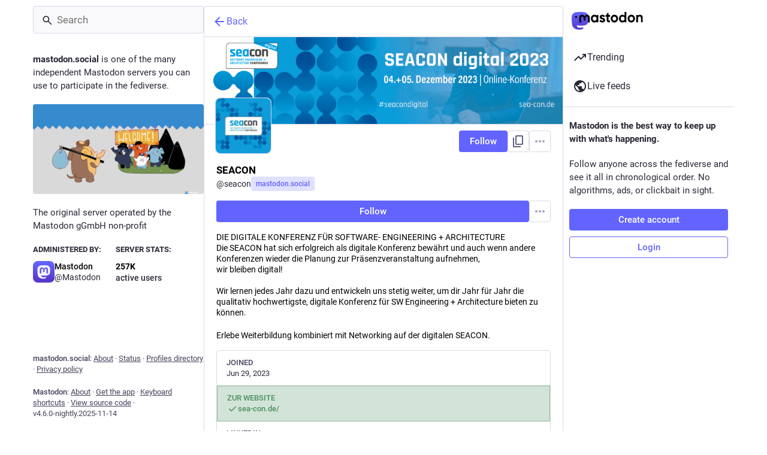

--- FILE ---
content_type: text/html; charset=utf-8
request_url: https://mastodon.social/@seacon
body_size: 16171
content:
<!DOCTYPE html>
<html lang='en'>
<head>
<meta charset='utf-8'>
<meta content='width=device-width, initial-scale=1, viewport-fit=cover' name='viewport'>
<link href='https://files.mastodon.social' rel='dns-prefetch'>
<link href='/packs/assets/favicon-16x16-74JBPGmr.png' rel='icon' sizes='16x16' type='image/png'>
<link href='/packs/assets/favicon-32x32-CiQz7Niw.png' rel='icon' sizes='32x32' type='image/png'>
<link href='/packs/assets/favicon-48x48-DMnduFKh.png' rel='icon' sizes='48x48' type='image/png'>
<link href='/packs/assets/apple-touch-icon-57x57-BsPGHSez.png' rel='apple-touch-icon' sizes='57x57'>
<link href='/packs/assets/apple-touch-icon-60x60-CQE7yLDO.png' rel='apple-touch-icon' sizes='60x60'>
<link href='/packs/assets/android-chrome-72x72-9LRpA3QN.png' rel='apple-touch-icon' sizes='72x72'>
<link href='/packs/assets/apple-touch-icon-76x76-BPRp9FS0.png' rel='apple-touch-icon' sizes='76x76'>
<link href='/packs/assets/apple-touch-icon-114x114-Ch7jwTNh.png' rel='apple-touch-icon' sizes='114x114'>
<link href='/packs/assets/apple-touch-icon-120x120-W9xwzzUZ.png' rel='apple-touch-icon' sizes='120x120'>
<link href='/packs/assets/android-chrome-144x144-D-ewI-KZ.png' rel='apple-touch-icon' sizes='144x144'>
<link href='/packs/assets/apple-touch-icon-152x152-s3oy-zRw.png' rel='apple-touch-icon' sizes='152x152'>
<link href='/packs/assets/apple-touch-icon-167x167-DdVi4pJj.png' rel='apple-touch-icon' sizes='167x167'>
<link href='/packs/assets/apple-touch-icon-180x180-DSCV_HvQ.png' rel='apple-touch-icon' sizes='180x180'>
<link href='/packs/assets/apple-touch-icon-1024x1024-B3Tu3EqI.png' rel='apple-touch-icon' sizes='1024x1024'>
<link color='#6364FF' href='/packs/assets/logo-symbol-icon-BQIzGafT.svg' rel='mask-icon'>
<link href='/manifest' rel='manifest'>
<meta name="theme-color" content="#181820" media="(prefers-color-scheme: dark)"><meta name="theme-color" content="#ffffff" media="(prefers-color-scheme: light)">
<meta content='yes' name='mobile-web-app-capable'>
<title>SEACON (@seacon@mastodon.social) - Mastodon</title>
<link rel="stylesheet" crossorigin="anonymous" href="/packs/assets/themes/mastodon-light-BNGtwDw1.css" integrity="sha384-/I+TgDs+Ej6t4W4Zb5PRSG9scj9aOh+yYCqfJEE81JZO1zwnmPAf86n7xw4BqEwY" media="not all and (prefers-color-scheme: dark)" /><link rel="stylesheet" crossorigin="anonymous" href="/packs/assets/themes/default-BkZouAk8.css" integrity="sha384-Ne36kHwhWCkO3OLd9LXZ+FIRRRfCUuOzMgf9tt4fT5z3Os5G+/RInDVKcJETxFTQ" media="(prefers-color-scheme: dark)" />


<script src="/packs/assets/polyfills-DG1lUn1_.js" crossorigin="anonymous" type="module" integrity="sha384-7Ff2NykLM4n7hsQIc9rgzxpICyOqCN93yP/jQkZyQEy5BU6kSgqyungnlAd6SRTt"></script>
<link rel="stylesheet" crossorigin="anonymous" href="/packs/assets/inert-BcT9Trv6.css" integrity="sha384-3QhUaYdsaIWdZ6XozPhzMlN6z+GCcEG6AKW7NHAKsQfUxZuHG0j9yB5wH74CZvr3" media="all" id="inert-style" />
<script src="/packs/assets/common-RWWoVJPl.js" crossorigin="anonymous" integrity="sha384-+Wt/5KVwGGqjnjpiJKyx/Yd9lLw0zWWFHLtfEGkG4yZ13nmpY5QIUgIKigPUdjhb" type="module"></script><link rel="modulepreload" href="/packs/rails-ujs.esm-CN860jmo.js" as="script" crossorigin="anonymous" integrity="sha384-yfMcx4r1NT8A/QAvn8/IcudEulhHckN3BJDtRsA8L5afESHAbxpDaYWzQrkImLdA">
<link rel="modulepreload" href="/packs/intl/en-D_LHNGV2.js" as="script" crossorigin="anonymous" integrity="sha384-emhFC2P3+x2yJhStqmMzHW1eMRbwpBx1lGrbJcuN2JZb3BXNegVx8Si9tK1sNFv/">

<meta content='i+UYGJs5KvLiwqLvm7j7IQ==' name='style-nonce' nonce='i+UYGJs5KvLiwqLvm7j7IQ==' property='csp-nonce'>
<link rel="stylesheet" href="https://mastodon.social/css/custom-e3b0c442.css" media="all" />
<link href='https://mastodon.social/@seacon.rss' rel='alternate' type='application/rss+xml'>
<link href='https://mastodon.social/users/seacon' rel='alternate' type='application/activity+json'>
<link href='https://mastodon.social/users/seacon' rel='alternate' type='application/ld+json; profile=&quot;https://www.w3.org/ns/activitystreams&quot;'>
<link href='https://www.sea-con.de/' rel='me' type='text/html'>
<link href='https://www.linkedin.com/showcase/sea-con' rel='me' type='text/html'>
<link href='https://twitter.com/seacon_de' rel='me' type='text/html'>
<meta content="profile" property="og:type">
<meta content='4 Posts, 27 Following, 9 Followers · DIE DIGITALE KONFERENZ FÜR SOFTWARE- ENGINEERING + ARCHITECTURE
Die SEACON hat sich erfolgreich als digitale Konferenz bewährt und auch wenn andere Konferenzen wieder die Planung zur Präsenzveranstaltung aufnehmen,
wir bleiben digital!
    
Wir lernen jedes Jahr dazu und entwickeln uns stetig weiter, um dir Jahr für Jahr die qualitativ hochwertigste, digitale Konferenz für SW Engineering + Architecture bieten zu können.

Erlebe Weiterbildung kombiniert mit Networking auf der digitalen SEACON.' name='description'>
<meta content="https://mastodon.social/@seacon" property="og:url">
<meta content="Mastodon" property="og:site_name">
<meta content="SEACON (@seacon@mastodon.social)" property="og:title">
<meta content="4 Posts, 27 Following, 9 Followers · DIE DIGITALE KONFERENZ FÜR SOFTWARE- ENGINEERING + ARCHITECTURE
Die SEACON hat sich erfolgreich als digitale Konferenz bewährt und auch wenn andere Konferenzen wieder die Planung zur Präsenzveranstaltung aufnehmen,
wir bleiben digital!
    
Wir lernen jedes Jahr dazu und entwickeln uns stetig weiter, um dir Jahr für Jahr die qualitativ hochwertigste, digitale Konferenz für SW Engineering + Architecture bieten zu können.

Erlebe Weiterbildung kombiniert mit Networking auf der digitalen SEACON." property="og:description">
<meta content="https://files.mastodon.social/accounts/avatars/110/626/192/116/191/752/original/8a59cdc4ed3beb94.jpg" property="og:image">
<meta content="400" property="og:image:width">
<meta content="400" property="og:image:height">
<meta content="summary" property="twitter:card">
<meta content="seacon@mastodon.social" property="profile:username">

<meta content='BCk-QqERU0q-CfYZjcuB6lnyyOYfJ2AifKqfeGIm7Z-HiTU5T9eTG5GxVA0_OH5mMlI4UkkDTpaZwozy0TzdZ2M=' name='applicationServerKey'>
<script id="initial-state" type="application/json">{"meta":{"access_token":null,"activity_api_enabled":true,"admin":null,"domain":"mastodon.social","limited_federation_mode":false,"locale":"en","mascot":"https://files.mastodon.social/site_uploads/files/000/000/002/original/080cba45af6a6356.svg","profile_directory":true,"registrations_open":true,"repository":"mastodon/mastodon","search_enabled":true,"single_user_mode":false,"source_url":"https://github.com/mastodon/mastodon","sso_redirect":null,"status_page_url":"https://status.mastodon.social","streaming_api_base_url":"wss://streaming.mastodon.social","title":"Mastodon","landing_page":"trends","trends_enabled":true,"version":"4.6.0-nightly.2025-11-14","terms_of_service_enabled":false,"local_live_feed_access":"public","remote_live_feed_access":"public","local_topic_feed_access":"public","remote_topic_feed_access":"public","auto_play_gif":null,"display_media":null,"reduce_motion":null,"use_blurhash":null},"compose":{"text":""},"accounts":{},"media_attachments":{"accept_content_types":[".jpg",".jpeg",".png",".gif",".webp",".heic",".heif",".avif",".webm",".mp4",".m4v",".mov",".ogg",".oga",".mp3",".wav",".flac",".opus",".aac",".m4a",".3gp",".wma","image/jpeg","image/png","image/gif","image/heic","image/heif","image/webp","image/avif","video/webm","video/mp4","video/quicktime","video/ogg","audio/wave","audio/wav","audio/x-wav","audio/x-pn-wave","audio/vnd.wave","audio/ogg","audio/vorbis","audio/mpeg","audio/mp3","audio/webm","audio/flac","audio/aac","audio/m4a","audio/x-m4a","audio/mp4","audio/3gpp","video/x-ms-asf"]},"settings":{},"languages":[["aa","Afar","Afaraf"],["ab","Abkhaz","аҧсуа бызшәа"],["ae","Avestan","avesta"],["af","Afrikaans","Afrikaans"],["ak","Akan","Akan"],["am","Amharic","አማርኛ"],["an","Aragonese","aragonés"],["ar","Arabic","اللغة العربية"],["as","Assamese","অসমীয়া"],["av","Avaric","авар мацӀ"],["ay","Aymara","aymar aru"],["az","Azerbaijani","azərbaycan dili"],["ba","Bashkir","башҡорт теле"],["be","Belarusian","беларуская мова"],["bg","Bulgarian","български език"],["bh","Bihari","भोजपुरी"],["bi","Bislama","Bislama"],["bm","Bambara","bamanankan"],["bn","Bengali","বাংলা"],["bo","Tibetan","བོད་ཡིག"],["br","Breton","brezhoneg"],["bs","Bosnian","bosanski jezik"],["ca","Catalan","Català"],["ce","Chechen","нохчийн мотт"],["ch","Chamorro","Chamoru"],["co","Corsican","corsu"],["cr","Cree","ᓀᐦᐃᔭᐍᐏᐣ"],["cs","Czech","čeština"],["cu","Old Church Slavonic","ѩзыкъ словѣньскъ"],["cv","Chuvash","чӑваш чӗлхи"],["cy","Welsh","Cymraeg"],["da","Danish","dansk"],["de","German","Deutsch"],["dv","Divehi","ދިވެހި"],["dz","Dzongkha","རྫོང་ཁ"],["ee","Ewe","Eʋegbe"],["el","Greek","Ελληνικά"],["en","English","English"],["eo","Esperanto","Esperanto"],["es","Spanish","Español"],["et","Estonian","eesti"],["eu","Basque","euskara"],["fa","Persian","فارسی"],["ff","Fula","Fulfulde"],["fi","Finnish","suomi"],["fj","Fijian","Vakaviti"],["fo","Faroese","føroyskt"],["fr","French","Français"],["fy","Western Frisian","Frysk"],["ga","Irish","Gaeilge"],["gd","Scottish Gaelic","Gàidhlig"],["gl","Galician","galego"],["gu","Gujarati","ગુજરાતી"],["gv","Manx","Gaelg"],["ha","Hausa","هَوُسَ"],["he","Hebrew","עברית"],["hi","Hindi","हिन्दी"],["ho","Hiri Motu","Hiri Motu"],["hr","Croatian","Hrvatski"],["ht","Haitian","Kreyòl ayisyen"],["hu","Hungarian","magyar"],["hy","Armenian","Հայերեն"],["hz","Herero","Otjiherero"],["ia","Interlingua","Interlingua"],["id","Indonesian","Bahasa Indonesia"],["ie","Interlingue","Interlingue"],["ig","Igbo","Asụsụ Igbo"],["ii","Nuosu","ꆈꌠ꒿ Nuosuhxop"],["ik","Inupiaq","Iñupiaq"],["io","Ido","Ido"],["is","Icelandic","Íslenska"],["it","Italian","Italiano"],["iu","Inuktitut","ᐃᓄᒃᑎᑐᑦ"],["ja","Japanese","日本語"],["jv","Javanese","basa Jawa"],["ka","Georgian","ქართული"],["kg","Kongo","Kikongo"],["ki","Kikuyu","Gĩkũyũ"],["kj","Kwanyama","Kuanyama"],["kk","Kazakh","қазақ тілі"],["kl","Kalaallisut","kalaallisut"],["km","Khmer","ខេមរភាសា"],["kn","Kannada","ಕನ್ನಡ"],["ko","Korean","한국어"],["kr","Kanuri","Kanuri"],["ks","Kashmiri","कश्मीरी"],["ku","Kurmanji (Kurdish)","Kurmancî"],["kv","Komi","коми кыв"],["kw","Cornish","Kernewek"],["ky","Kyrgyz","Кыргызча"],["la","Latin","latine"],["lb","Luxembourgish","Lëtzebuergesch"],["lg","Ganda","Luganda"],["li","Limburgish","Limburgs"],["ln","Lingala","Lingála"],["lo","Lao","ລາວ"],["lt","Lithuanian","lietuvių kalba"],["lu","Luba-Katanga","Tshiluba"],["lv","Latvian","latviešu valoda"],["mg","Malagasy","fiteny malagasy"],["mh","Marshallese","Kajin M̧ajeļ"],["mi","Māori","te reo Māori"],["mk","Macedonian","македонски јазик"],["ml","Malayalam","മലയാളം"],["mn","Mongolian","Монгол хэл"],["mn-Mong","Traditional Mongolian","ᠮᠣᠩᠭᠣᠯ ᠬᠡᠯᠡ"],["mr","Marathi","मराठी"],["ms","Malay","Bahasa Melayu"],["ms-Arab","Jawi Malay","بهاس ملايو"],["mt","Maltese","Malti"],["my","Burmese","ဗမာစာ"],["na","Nauru","Ekakairũ Naoero"],["nb","Norwegian Bokmål","Norsk bokmål"],["nd","Northern Ndebele","isiNdebele"],["ne","Nepali","नेपाली"],["ng","Ndonga","Owambo"],["nl","Dutch","Nederlands"],["nn","Norwegian Nynorsk","Norsk Nynorsk"],["no","Norwegian","Norsk"],["nr","Southern Ndebele","isiNdebele"],["nv","Navajo","Diné bizaad"],["ny","Chichewa","chiCheŵa"],["oc","Occitan","occitan"],["oj","Ojibwe","ᐊᓂᔑᓈᐯᒧᐎᓐ"],["om","Oromo","Afaan Oromoo"],["or","Oriya","ଓଡ଼ିଆ"],["os","Ossetian","ирон æвзаг"],["pa","Punjabi","ਪੰਜਾਬੀ"],["pi","Pāli","पाऴि"],["pl","Polish","Polski"],["ps","Pashto","پښتو"],["pt","Portuguese","Português"],["qu","Quechua","Runa Simi"],["rm","Romansh","rumantsch grischun"],["rn","Kirundi","Ikirundi"],["ro","Romanian","Română"],["ru","Russian","Русский"],["rw","Kinyarwanda","Ikinyarwanda"],["sa","Sanskrit","संस्कृतम्"],["sc","Sardinian","sardu"],["sd","Sindhi","सिन्धी"],["se","Northern Sami","Davvisámegiella"],["sg","Sango","yângâ tî sängö"],["si","Sinhala","සිංහල"],["sk","Slovak","slovenčina"],["sl","Slovenian","slovenščina"],["sn","Shona","chiShona"],["so","Somali","Soomaaliga"],["sq","Albanian","Shqip"],["sr","Serbian","српски језик"],["ss","Swati","SiSwati"],["st","Southern Sotho","Sesotho"],["su","Sundanese","Basa Sunda"],["sv","Swedish","Svenska"],["sw","Swahili","Kiswahili"],["ta","Tamil","தமிழ்"],["te","Telugu","తెలుగు"],["tg","Tajik","тоҷикӣ"],["th","Thai","ไทย"],["ti","Tigrinya","ትግርኛ"],["tk","Turkmen","Türkmen"],["tl","Tagalog","Tagalog"],["tn","Tswana","Setswana"],["to","Tonga","faka Tonga"],["tr","Turkish","Türkçe"],["ts","Tsonga","Xitsonga"],["tt","Tatar","татар теле"],["tw","Twi","Twi"],["ty","Tahitian","Reo Tahiti"],["ug","Uyghur","ئۇيغۇرچە‎"],["uk","Ukrainian","Українська"],["ur","Urdu","اردو"],["uz","Uzbek","Ўзбек"],["ve","Venda","Tshivenḓa"],["vi","Vietnamese","Tiếng Việt"],["vo","Volapük","Volapük"],["wa","Walloon","walon"],["wo","Wolof","Wollof"],["xh","Xhosa","isiXhosa"],["yi","Yiddish","ייִדיש"],["yo","Yoruba","Yorùbá"],["za","Zhuang","Saɯ cueŋƅ"],["zh","Chinese","中文"],["zu","Zulu","isiZulu"],["zh-CN","Chinese (China)","简体中文"],["zh-HK","Chinese (Hong Kong)","繁體中文（香港）"],["zh-TW","Chinese (Taiwan)","繁體中文（臺灣）"],["zh-YUE","Cantonese","廣東話"],["ast","Asturian","Asturianu"],["chr","Cherokee","ᏣᎳᎩ ᎦᏬᏂᎯᏍᏗ"],["ckb","Sorani (Kurdish)","سۆرانی"],["cnr","Montenegrin","crnogorski"],["csb","Kashubian","Kaszëbsczi"],["gsw","Swiss German","Schwiizertütsch"],["jbo","Lojban","la .lojban."],["kab","Kabyle","Taqbaylit"],["ldn","Láadan","Láadan"],["lfn","Lingua Franca Nova","lingua franca nova"],["moh","Mohawk","Kanienʼkéha"],["nds","Low German","Plattdüütsch"],["pdc","Pennsylvania Dutch","Pennsilfaani-Deitsch"],["sco","Scots","Scots"],["sma","Southern Sami","Åarjelsaemien Gïele"],["smj","Lule Sami","Julevsámegiella"],["szl","Silesian","ślůnsko godka"],["tok","Toki Pona","toki pona"],["vai","Vai","ꕙꔤ"],["xal","Kalmyk","Хальмг келн"],["zba","Balaibalan","باليبلن"],["zgh","Standard Moroccan Tamazight","ⵜⴰⵎⴰⵣⵉⵖⵜ"]],"features":["modern_emojis","http_message_signatures"],"push_subscription":null,"role":null}</script>
<script src="/packs/assets/application-B9oiYTVS.js" crossorigin="anonymous" integrity="sha384-aIpFIgq5LExywz4/kCiLojPhYWS3rBfRdCtGfp/eXVvCK6jwoYD+y0A57UHnwdwb" type="module"></script><link rel="modulepreload" href="/packs/index-wQHluqek.js" as="script" crossorigin="anonymous" integrity="sha384-wv0v2cqYX/v28HWyVhpzIXwI064EWaBWkxdQ29cu2Edy6XkRVLZRyrCK8TjJUZOf"><link rel="modulepreload" href="/packs/load_locale-CguU9mee.js" as="script" crossorigin="anonymous" integrity="sha384-3RTZFAxFssMNSADKonwi3gh+vUkny39Yin8ElcdW9crgnWO/1zWzjXn2+uQo93P8"><link rel="modulepreload" href="/packs/client-CQfMN8sJ.js" as="script" crossorigin="anonymous" integrity="sha384-Vr+wejXUcuqaWqeAaesQscqqkAZbYieI/1IKb3lfVsKqJCCqKdfJzMC20HI6eE+N"><link rel="modulepreload" href="/packs/useSelectableClick-MuaAO3ww.js" as="script" crossorigin="anonymous" integrity="sha384-lM+NKqEvzjFg/txWfATsMVsRUF2xTRDbMJbPKmhGJnHSzs7EEBPa4Iz085NV0K6V"><link rel="modulepreload" href="/packs/Helmet-l-FM6Lli.js" as="script" crossorigin="anonymous" integrity="sha384-7ohRPqcsCM03iJs2peY2ws3LsRORTj6MsZWnjpFKip5Okikg/PYNplf9+4fneQtW"><link rel="modulepreload" href="/packs/streaming-Cg28oPBG.js" as="script" crossorigin="anonymous" integrity="sha384-XaEfAZwdNzJy26Z9zXVI59wfxXuaplD7Mqm16nxY6nM3YZf4KOQbb95CTmD3H9Qe"><link rel="modulepreload" href="/packs/message-C7i_YarZ.js" as="script" crossorigin="anonymous" integrity="sha384-pmdkLeUE+OTUXEH4jY4u3ZM/Xpfss4HW2EM59riS0qW5H0ZnW3THjtrRtmiwN/FU"><link rel="modulepreload" href="/packs/index-DsI7FgU8.js" as="script" crossorigin="anonymous" integrity="sha384-ssnlgrTiB9iFgz3nN/htBvxRvlIQf02lxu/XlTuPCPVn2H7VyhLidbJB44h1rVZt"><link rel="modulepreload" href="/packs/onboarding-v2W1NkLI.js" as="script" crossorigin="anonymous" integrity="sha384-LjGoCGhYpJYdwYDbJPoErFG8MWXyTs3ipd/jhlfUVl0U2/AtoTGRnnklyVpInVy0"><link rel="modulepreload" href="/packs/modal_container-C1clP3tq.js" as="script" crossorigin="anonymous" integrity="sha384-S6utcKf0uUsMOW1NctxpBWggPUOKUROKjN8BXIpaK6UI/ppp3gJD2yRd/QXI5+3H"><link rel="modulepreload" href="/packs/status_quoted-BdN_SP2W.js" as="script" crossorigin="anonymous" integrity="sha384-Bieh//Bnucl7RL6XTpRtEhznr7JEAls8hEHLJCSgYBOjKSIBTC6voQls4PaiWrbO"><link rel="modulepreload" href="/packs/short_number-DO822QGe.js" as="script" crossorigin="anonymous" integrity="sha384-oRCh3B9ZwyAOXfamXI5cGahsHHcpc5Tdl9EjLC3e+2RHdXdsegPbUn7+isN369gr"><link rel="modulepreload" href="/packs/familiar_followers-CM1kMETm.js" as="script" crossorigin="anonymous" integrity="sha384-oMC4YcTNJW8yVx2qzFsAvUHv+tbhOF2Pj30WAACqTepMFkN7c3RfzMr8myXBofqD"><link rel="modulepreload" href="/packs/avatar_group-CI_r1-vO.js" as="script" crossorigin="anonymous" integrity="sha384-TIzisSEmN0N70Yimeb0fHeGmQQVS+lcCLufoBcSM85nVncbbmvGRHTTTEi+5NqBr"><link rel="modulepreload" href="/packs/counters-D5sDZNV6.js" as="script" crossorigin="anonymous" integrity="sha384-XijGuttm0iZp2rpoWyaCHXpdJomA1Tl6FlhbJkPBOv2KHti4cHuGyekYOxH5ddyj"><link rel="modulepreload" href="/packs/follow_button-BTVuC62K.js" as="script" crossorigin="anonymous" integrity="sha384-MxmI5t6ckr63AWWBS5kGMlS4/K0LAYcH4mcnnskAiKzBmMsyVcW6vwQGgCj79t8O"><link rel="modulepreload" href="/packs/useTimeout-R4W0d2vX.js" as="script" crossorigin="anonymous" integrity="sha384-Gyim94kG92EN0Ike9yivwTEc682EWkbxCSA6GECrpUsed6euVygCBRFKs3jqB7kZ"><link rel="modulepreload" href="/packs/media_modal-BsOx74Hz.js" as="script" crossorigin="anonymous" integrity="sha384-9r/Qjw6HxHucKCO+WR3i83VtmzNdr+BBP0yxKegcnAahVRKls97YFsGuaTSXPY2v"><link rel="modulepreload" href="/packs/bundle_column_error-CW1aWtkA.js" as="script" crossorigin="anonymous" integrity="sha384-JHHlgWp2riQqGagHkmaoyGpZMYUA46zm6JOIiD6wD6dezjrcYMeGTkIqVfFh6e5Q"><link rel="modulepreload" href="/packs/navigation_bar-DkIggaHc.js" as="script" crossorigin="anonymous" integrity="sha384-aHj0MjtYeY5w7ZEnk1HbHzNaG2BpzlOV8D2lSuTLVFFg+pHlU6DQX04TwGcitwX4"><link rel="modulepreload" href="/packs/scroll-BygYx8ga.js" as="script" crossorigin="anonymous" integrity="sha384-jIZOX3+fCnbj97stw4XNycf0ur8+QQ918rmIdhs0BF/k3eiL1jwTf6L4DbvbAk+I"><link rel="modulepreload" href="/packs/column_header-CoMSUsk7.js" as="script" crossorigin="anonymous" integrity="sha384-w3vrWwyFGywODfL2lp0v6KouXf33taNdLE5uqsxSajg4a+Xnbc+8mPb+75lc7KOq"><link rel="modulepreload" href="/packs/column-BMsnUvF7.js" as="script" crossorigin="anonymous" integrity="sha384-mheBB2GQ0LUrOwnzLO0/LDTNDXAJLzFXSc2g6H2CyZ6RXBFilv37a1IKMftzkie9"><link rel="modulepreload" href="/packs/index-CchWedO5.js" as="script" crossorigin="anonymous" integrity="sha384-Uu/Pv5blnoedAAmcwoRKVB54zZixFugO6s/EudgTm8NROYJ47rL9E247MxVdu6P3"><link rel="modulepreload" href="/packs/server_hero_image-C79qA4YQ.js" as="script" crossorigin="anonymous" integrity="sha384-2rRhlfIOhf3xwGsT64nVsMxFqZXzh8CvmZ+B9M/X/7whseMXLvEL4b/7Z/g/NwDr"><link rel="modulepreload" href="/packs/skeleton-D0jr6aIt.js" as="script" crossorigin="anonymous" integrity="sha384-xYAeEI7ZjuNLobJAOnAGhGRqPFTKUKDZswwQs1ZgxDUYrd1kgbOpnWHs0MD0Iw1w"><link rel="modulepreload" href="/packs/search-DjLyIpKj.js" as="script" crossorigin="anonymous" integrity="sha384-QYEZI89MkjQZ0XEMGpemujOwZgHk9fY3CKHcLO7z9PJbwmomAFAES/RHv7uR46jD"><link rel="modulepreload" href="/packs/compose_form_container-BpCRo93h.js" as="script" crossorigin="anonymous" integrity="sha384-Xr0IqocjVZzH/24PldIGdv1AaRWIa9IxKbSrOhNCCe3FEuJ7960mTcQ2V4Mxe4A1"><link rel="modulepreload" href="/packs/link_footer-C9IJMUzt.js" as="script" crossorigin="anonymous" integrity="sha384-dRfxV2xdUaHxFDHT30I7rw4Mu6crEEeCCQJn4yrk9QhWafcxaueg/dHflk6Su+3/"><link rel="modulepreload" href="/packs/index-B9zYQZiS.js" as="script" crossorigin="anonymous" integrity="sha384-c+doyBfD4Dfz9G5sje5v5sQA1l1lPoo7Qv9+DCf+bGyDjmG+NF4PS60CPS8lqkQ8"><link rel="modulepreload" href="/packs/intl_provider-DT49aP9I.js" as="script" crossorigin="anonymous" integrity="sha384-Y6Pcgm5CQqQGvFyy0BA2302TUy9R9W2aw0oFBrRZKu7B8kSxSe2YqnKkhE46qpsq"><link rel="modulepreload" href="/packs/scroll_context-BwiGLCzO.js" as="script" crossorigin="anonymous" integrity="sha384-xGMCwXF4nFSWanIdimV19WsbXgVRh4hwjO6NZW2L3rfOO0EIi4dOzfWuJM4+xSYJ"><link rel="modulepreload" href="/packs/ready-DpOgoWSg.js" as="script" crossorigin="anonymous" integrity="sha384-22hVUedg0ViqHBSq0xZOejCiuRf00gNIUPOuN3DqhipWYIaGi2H3wdFJxpJo3ZRJ"><link rel="modulepreload" href="/packs/relative_timestamp-q9a0p46R.js" as="script" crossorigin="anonymous" integrity="sha384-NmTlL3xiQoEt8AErHW9tiwE7LIqVmri7udQQLiURYJBq5i7PUIxUq3gAMLCau11h"><link rel="modulepreload" href="/packs/index-DUY7J2K7.js" as="script" crossorigin="anonymous" integrity="sha384-AA2upUZgniO0wHTCPjsggtFkY6+fuxT9VmGm0pQo/HYjHU7u43FDMV9f3fXq1/Lj"><link rel="modulepreload" href="/packs/api-CzZAoEjh.js" as="script" crossorigin="anonymous" integrity="sha384-ovzT95gf+v7yAoLhxfM+VpXv0hlijpiXL5JjuGUr5xQlXQ1u3lLoHbxNV80lMIwp"><link rel="modulepreload" href="/packs/index-C_CZJOIf.js" as="script" crossorigin="anonymous" integrity="sha384-mxNHSJ+DrpfDKtbhgtc8u3pFTcaNmg9qikznprdLWKnXTEEyKNVwGoEACK4XLd6V"><link rel="modulepreload" href="/packs/index-_pCOkwmt.js" as="script" crossorigin="anonymous" integrity="sha384-Vy1aJM8oyg5xBLI06YusJYlo/sJolohuG4mHqIX3p3cQi+sC1ODQwvgr995Mars3"><link rel="modulepreload" href="/packs/react-textarea-autosize.browser.esm-uNCCGIXy.js" as="script" crossorigin="anonymous" integrity="sha384-PYmuqIWH/AfSa8D5yirpZaQJ0iWPRq3CGaeNu6HmTdJStKBSDmqKl9uC9jEbiad5"><link rel="modulepreload" href="/packs/use-isomorphic-layout-effect.browser.esm-ufwWIfGI.js" as="script" crossorigin="anonymous" integrity="sha384-WEp0uCOOec0rKpmBeWUDW0SZNuIIto98fGTabsVyVBwy41/m49r+XWOZ+u3dee6C"><link rel="modulepreload" href="/packs/embedded_status-BSkSqxIo.js" as="script" crossorigin="anonymous" integrity="sha384-CD24FcaRLwTK6PnJQcsBp2So7jy/jsSfc51dLkR+TO58Xa2s6GIsCIQEwJMh+XwF"><link rel="modulepreload" href="/packs/embedded_status_content-BORK2Q6f.js" as="script" crossorigin="anonymous" integrity="sha384-Q7P3QV8QNSc4D0qKysLusx1TUIMdnuFGop4yLg4RN7uPTIIgknCablrLNazxTmAG"><link rel="modulepreload" href="/packs/gif-D2zzCEKl.js" as="script" crossorigin="anonymous" integrity="sha384-QrIId6EgYycHktXG3WGkNN1CfkV6J4FMLpeoZneK5KSRv2TF61rWuDs8jUa7FoC2"><link rel="modulepreload" href="/packs/unfold_more-BePB3S6A.js" as="script" crossorigin="anonymous" integrity="sha384-K2Nv4tONqxeROx0zkU1aMAjC7CAGFPJqovxPuziUKG8wBaDz7a+tVJQ7yynqO5fw"><link rel="modulepreload" href="/packs/dropdown_selector-vBEkvqHv.js" as="script" crossorigin="anonymous" integrity="sha384-SbKTKfMtJQZ8hjUiRMM6AlZ5l5LijkkgZspjdfuMuv+kmYv9olcMJ3pd8UHaaEKh"><link rel="modulepreload" href="/packs/info-CFjgJxGY.js" as="script" crossorigin="anonymous" integrity="sha384-1rSoBKutYYpA9N/quD0ZqzafTc/cQ7WOUFM8eqa5sTiTLGaUCnqgGNdbH4BGXkRy"><link rel="modulepreload" href="/packs/numbers-BLyy7tyF.js" as="script" crossorigin="anonymous" integrity="sha384-cq6MiPGwO6bw4zSmQ5ZiG9fD+AXZVyalfRjO/t8k/oHS3EAnl8Oj3e3OfsA+sQBr"><link rel="modulepreload" href="/packs/use-gesture-react.esm-0_KZjRgs.js" as="script" crossorigin="anonymous" integrity="sha384-mMD4VABzpHSCgf+7ZQFTIRJSn2pD/x3pwX9Lm668+ONlwnSys3IPfq4V7o9nYeMt"><link rel="modulepreload" href="/packs/chevron_left-BKhjPDBp.js" as="script" crossorigin="anonymous" integrity="sha384-Dpup9+pyXXCNr+hdR9bOO8mOzcpFpyvQ29OJ3rm2ae84xTgCWq1nB7T9YzTl8GW+"><link rel="modulepreload" href="/packs/add-CUfMnDqK.js" as="script" crossorigin="anonymous" integrity="sha384-kndNGV6KrJbyA1yBxyrmBDcg7mOvyjekQPOxo71rmQ4OXr9dNGCKwrMjGpyQjjoI"><link rel="modulepreload" href="/packs/home-fill-Ch6aPjwa.js" as="script" crossorigin="anonymous" integrity="sha384-mwAChI6NuNa+++wziSROQDJWzEcj1y5DLthVa0MPBKZRyGkCaHujhmAezd1TpSAz"><link rel="modulepreload" href="/packs/settings-DHEEsRRo.js" as="script" crossorigin="anonymous" integrity="sha384-IJDxqbd3CYs24c0oMhNTuZDeS0ULVEAachK8xyrBLacGDlcJ7sr+qux2OBf19MEV"><link rel="modulepreload" href="/packs/notifications-Db1ThhUz.js" as="script" crossorigin="anonymous" integrity="sha384-JvAsHuKuQ9EDVP389K6SOBD+8J2HKueeK1hnyJi92Wuo2nxZZJDE28FCXJ4j2h+F"><link rel="modulepreload" href="/packs/notifications-UQ4B0bUN.js" as="script" crossorigin="anonymous" integrity="sha384-UxIxwVrYGCKw53pP9dDXVHQH4mHQMTb7e38ixBbvYbb+H53rmVq7OSuj7zfPfdDK"><link rel="modulepreload" href="/packs/hashtags-A4ATfmNH.js" as="script" crossorigin="anonymous" integrity="sha384-e6jXoVY5ThWL4sSPSB2YCBOR/dzIqXYA6WNpQ3NjnhYvid6qELQnAogi6YrW3iQq"><link rel="modulepreload" href="/packs/icon_with_badge-DBWFKlu5.js" as="script" crossorigin="anonymous" integrity="sha384-PqLcYadi0sgptzTJSr16+s2qvDF2Ln2kUCSBIaapplnDWJHN/8gMYPWN2zP+2jEP"><link rel="modulepreload" href="/packs/verified_badge-y0IXNwWl.js" as="script" crossorigin="anonymous" integrity="sha384-4IB9RKC+nvYj9J/lHRPv9YP0+wZyCOTJHBoZ/OEkw7ZzrLvbTsSK6eMJUNPigowr"><link rel="modulepreload" href="/packs/check_box-vbWwXZ8t.js" as="script" crossorigin="anonymous" integrity="sha384-R8Ll1ZKKXkKf+MvkS7wfrAM7uBb76vc6KmB4hkoo2YqCP1jlo608RrVp6/cAT89F"><link rel="modulepreload" href="/packs/done-DCCRWwks.js" as="script" crossorigin="anonymous" integrity="sha384-drijHS98053n/K0gOKCfuhJsJgt+4WRmxQYv6OIisSP6L7kHxeKaoGyKR824fOhl"><link rel="modulepreload" href="/packs/emoji_picker_dropdown_container-V_afwV0C.js" as="script" crossorigin="anonymous" integrity="sha384-ItQ8mqBWJL46bPur2NqBybScQqbPZfPbyifJqeVoyzpDhiOOCoSPPWOfshrvKVSc"><link rel="modulepreload" href="/packs/fuzzysort-C_DAu7NF.js" as="script" crossorigin="anonymous" integrity="sha384-4ovAwN6NPEygryLkoBvWuDJgnyJIzicq5NWfPGQ4Uefk8PDrYHEb6HZEgm70NZ+i"><link rel="modulepreload" href="/packs/utilities.esm-DrWbK8OU.js" as="script" crossorigin="anonymous" integrity="sha384-q4mSXZETkHziHRCgOqacyMkNZqow5aVD97hWwtaMVpVqp5Ma37RyU0KkJDYcrXbl"><link rel="modulepreload" href="/packs/edit-yOfVQpZj.js" as="script" crossorigin="anonymous" integrity="sha384-IK/1IlM7dKPppFdtf8u6ueuMz/KXk/dKelhPzRNIqAtDjlxDRYIGgmaT+/wZR0sY"><link rel="modulepreload" href="/packs/bookmarks-fill-Bu7JCV34.js" as="script" crossorigin="anonymous" integrity="sha384-h/lk+Yn0p0YGddnxKgrgdNy8ydIglAERm/kmgNFVlLJKm93RwlBP8f3gyiM0Y+xA"><link rel="modulepreload" href="/packs/person_add-fill-B42Sxyss.js" as="script" crossorigin="anonymous" integrity="sha384-4iBQM6PHPxIbF7x8HnYwT3f8vbpY9P6G9tjtT7fPauYGP2KzvT5cfs8G4Bp3cd4J"><link rel="modulepreload" href="/packs/person_add-CTl93MWG.js" as="script" crossorigin="anonymous" integrity="sha384-DVhRyO3OkuhB91IDH3QGrl7yiBnUry+Pscy/KY915/ae3fXX9ev4OPHfqhvITlbB"><link rel="modulepreload" href="/packs/trending_up-BLKiM6IB.js" as="script" crossorigin="anonymous" integrity="sha384-WEs7/6xXQGCqzAUHSHLCtLX7XY5KhSuDAqvFxyfSedVfH0KVA4u+2fD/d2sFGbrt"><link rel="modulepreload" href="/packs/tag-COtF2ipt.js" as="script" crossorigin="anonymous" integrity="sha384-Pmo12rsEP1exIsREoAlsPD98oOWEuqG4VIpuaf4GT7dnEDudyvxpS/M96NgCM0Ry"><link rel="modulepreload" href="/packs/list_alt-viHP8y3h.js" as="script" crossorigin="anonymous" integrity="sha384-6SR82miSB8VsXxs7fNakQ3kiCeEXbvxND2zeiUazAflDcdF2DpILVsD/molYs0ad"><link rel="modulepreload" href="/packs/lists-zR1trvbl.js" as="script" crossorigin="anonymous" integrity="sha384-dZ+cAbou16YujrPJf/b2KHCv37jjfyZr2WyZu/OTcnrx/scGKhS3GIBPFxXdKF3w"><link rel="modulepreload" href="/packs/hashtag-DjIAxro8.js" as="script" crossorigin="anonymous" integrity="sha384-w+SvhQMjO5SFag6b5Pek5lRqQXcf+t4kPADHLYOFcI+grF2nSVtEYmSZcUZQoXC2"><link rel="modulepreload" href="/packs/index-DDwdn8QI.js" as="script" crossorigin="anonymous" integrity="sha384-3ZUB8E+IOfilxTBOVJcoE5kuKARcl1SKhHETeWo09KOIvknbcBgvZIoQdHBDmSwX"><link rel="stylesheet" href="/packs/assets/compose_form_container-D8HBmaSh.css" integrity="sha384-hjY308WloggahHkay1PearY31vO6kJkmW/gx9OD03gb7OE549JNJTylIBwNGUFED" media="screen" />

</head>
<body class='app-body theme-system custom-scrollbars no-reduce-motion'>
<div class='notranslate app-holder' data-props='{&quot;locale&quot;:&quot;en&quot;}' id='mastodon'>
<noscript>
<img alt="Mastodon" src="/packs/assets/logo-DXQkHAe5.svg" />
<div>
To use the Mastodon web application, please enable JavaScript. Alternatively, try one of the <a href="https://joinmastodon.org/apps">native apps</a> for Mastodon for your platform.
</div>
</noscript>
</div>


<div aria-hidden='true' class='logo-resources' inert tabindex='-1'>
<svg xmlns="http://www.w3.org/2000/svg" xmlns:xlink="http://www.w3.org/1999/xlink" width="79" height="79" viewBox="0 0 79 75"><symbol id="logo-symbol-icon"><path d="M63 45.3v-20c0-4.1-1-7.3-3.2-9.7-2.1-2.4-5-3.7-8.5-3.7-4.1 0-7.2 1.6-9.3 4.7l-2 3.3-2-3.3c-2-3.1-5.1-4.7-9.2-4.7-3.5 0-6.4 1.3-8.6 3.7-2.1 2.4-3.1 5.6-3.1 9.7v20h8V25.9c0-4.1 1.7-6.2 5.2-6.2 3.8 0 5.8 2.5 5.8 7.4V37.7H44V27.1c0-4.9 1.9-7.4 5.8-7.4 3.5 0 5.2 2.1 5.2 6.2V45.3h8ZM74.7 16.6c.6 6 .1 15.7.1 17.3 0 .5-.1 4.8-.1 5.3-.7 11.5-8 16-15.6 17.5-.1 0-.2 0-.3 0-4.9 1-10 1.2-14.9 1.4-1.2 0-2.4 0-3.6 0-4.8 0-9.7-.6-14.4-1.7-.1 0-.1 0-.1 0s-.1 0-.1 0 0 .1 0 .1 0 0 0 0c.1 1.6.4 3.1 1 4.5.6 1.7 2.9 5.7 11.4 5.7 5 0 9.9-.6 14.8-1.7 0 0 0 0 0 0 .1 0 .1 0 .1 0 0 .1 0 .1 0 .1.1 0 .1 0 .1.1v5.6s0 .1-.1.1c0 0 0 0 0 .1-1.6 1.1-3.7 1.7-5.6 2.3-.8.3-1.6.5-2.4.7-7.5 1.7-15.4 1.3-22.7-1.2-6.8-2.4-13.8-8.2-15.5-15.2-.9-3.8-1.6-7.6-1.9-11.5-.6-5.8-.6-11.7-.8-17.5C3.9 24.5 4 20 4.9 16 6.7 7.9 14.1 2.2 22.3 1c1.4-.2 4.1-1 16.5-1h.1C51.4 0 56.7.8 58.1 1c8.4 1.2 15.5 7.5 16.6 15.6Z" fill="currentColor"></path></symbol><use xlink:href="#logo-symbol-icon"></use></svg>
<svg xmlns="http://www.w3.org/2000/svg" xmlns:xlink="http://www.w3.org/1999/xlink" width="261" height="66" viewBox="0 0 261 66" fill="none">
<symbol id="logo-symbol-wordmark"><path d="M60.7539 14.4034C59.8143 7.41942 53.7273 1.91557 46.5117 0.849066C45.2943 0.668854 40.6819 0.0130005 29.9973 0.0130005H29.9175C19.2299 0.0130005 16.937 0.668854 15.7196 0.849066C8.70488 1.88602 2.29885 6.83152 0.744617 13.8982C-0.00294988 17.3784 -0.0827298 21.2367 0.0561464 24.7759C0.254119 29.8514 0.292531 34.918 0.753482 39.9728C1.07215 43.3305 1.62806 46.6614 2.41704 49.9406C3.89445 55.9969 9.87499 61.0369 15.7344 63.0931C22.0077 65.2374 28.7542 65.5934 35.2184 64.1212C35.9295 63.9558 36.6318 63.7638 37.3252 63.5451C38.8971 63.0459 40.738 62.4875 42.0913 61.5067C42.1099 61.4929 42.1251 61.4751 42.1358 61.4547C42.1466 61.4342 42.1526 61.4116 42.1534 61.3885V56.4903C42.153 56.4687 42.1479 56.4475 42.1383 56.4281C42.1287 56.4088 42.1149 56.3918 42.0979 56.3785C42.0809 56.3652 42.0611 56.3559 42.04 56.3512C42.019 56.3465 41.9971 56.3466 41.9761 56.3514C37.8345 57.3406 33.5905 57.8364 29.3324 57.8286C22.0045 57.8286 20.0336 54.3514 19.4693 52.9038C19.0156 51.6527 18.7275 50.3476 18.6124 49.0218C18.6112 48.9996 18.6153 48.9773 18.6243 48.9569C18.6333 48.9366 18.647 48.9186 18.6643 48.9045C18.6816 48.8904 18.7019 48.8805 18.7237 48.8758C18.7455 48.871 18.7681 48.8715 18.7897 48.8771C22.8622 49.8595 27.037 50.3553 31.2265 50.3542C32.234 50.3542 33.2387 50.3542 34.2463 50.3276C38.4598 50.2094 42.9009 49.9938 47.0465 49.1843C47.1499 49.1636 47.2534 49.1459 47.342 49.1193C53.881 47.8637 60.1038 43.9227 60.7362 33.9431C60.7598 33.5502 60.8189 29.8278 60.8189 29.4201C60.8218 28.0345 61.2651 19.5911 60.7539 14.4034Z" fill="url(#paint0_linear_89_11)"></path>
<path d="M12.3442 18.3034C12.3442 16.2668 13.9777 14.6194 15.997 14.6194C18.0163 14.6194 19.6497 16.2668 19.6497 18.3034C19.6497 20.34 18.0163 21.9874 15.997 21.9874C13.9777 21.9874 12.3442 20.34 12.3442 18.3034Z" fill="currentColor"></path>
<path d="M66.1484 21.4685V38.3839H59.4988V21.9744C59.4988 18.5109 58.0583 16.7597 55.1643 16.7597C51.9746 16.7597 50.3668 18.8482 50.3668 22.9603V31.9499H43.7687V22.9603C43.7687 18.8352 42.1738 16.7597 38.9712 16.7597C36.0901 16.7597 34.6367 18.5109 34.6367 21.9744V38.3839H28V21.4685C28 18.018 28.8746 15.268 30.6238 13.2314C32.4374 11.1948 34.8039 10.157 37.7365 10.157C41.132 10.157 43.7172 11.4802 45.415 14.1135L47.0742 16.9154L48.7334 14.1135C50.4311 11.4802 53.0035 10.157 56.4119 10.157C59.3444 10.157 61.711 11.1948 63.5246 13.2314C65.2738 15.268 66.1484 18.005 66.1484 21.4685ZM89.0297 29.8743C90.4059 28.4085 91.0619 26.5795 91.0619 24.3613C91.0619 22.1431 90.4059 20.3011 89.0297 18.9001C87.7049 17.4343 86.0329 16.7338 84.0007 16.7338C81.9685 16.7338 80.2965 17.4343 78.9717 18.9001C77.6469 20.3011 76.991 22.1431 76.991 24.3613C76.991 26.5795 77.6469 28.4215 78.9717 29.8743C80.2965 31.2753 81.9685 31.9888 84.0007 31.9888C86.0329 31.9888 87.7049 31.2883 89.0297 29.8743ZM91.0619 10.8316H97.6086V37.891H91.0619V34.6999C89.0811 37.3462 86.3416 38.6563 82.7788 38.6563C79.2161 38.6563 76.4765 37.3073 74.0456 34.5442C71.6533 31.7812 70.4443 28.3696 70.4443 24.3743C70.4443 20.3789 71.6661 17.0192 74.0456 14.2561C76.4893 11.4931 79.3833 10.0922 82.7788 10.0922C86.1744 10.0922 89.0811 11.3894 91.0619 14.0356V10.8445V10.8316ZM119.654 23.8683C121.583 25.3342 122.548 27.3837 122.496 29.9781C122.496 32.7411 121.532 34.9075 119.551 36.4122C117.57 37.878 115.178 38.6304 112.284 38.6304C107.049 38.6304 103.499 36.4641 101.621 32.1963L107.306 28.7847C108.065 31.1067 109.737 32.3001 112.284 32.3001C114.625 32.3001 115.782 31.5477 115.782 29.9781C115.782 28.8366 114.265 27.8118 111.165 27.0075C109.995 26.6833 109.03 26.359 108.271 26.0865C107.204 25.6585 106.29 25.1655 105.532 24.5688C103.654 23.103 102.689 21.1572 102.689 18.6666C102.689 16.0203 103.602 13.9059 105.429 12.3882C107.306 10.8186 109.596 10.0662 112.335 10.0662C116.709 10.0662 119.898 11.9601 121.982 15.7998L116.4 19.0428C115.59 17.2008 114.213 16.2798 112.335 16.2798C110.355 16.2798 109.39 17.0321 109.39 18.498C109.39 19.6395 110.908 20.6643 114.008 21.4685C116.4 22.0134 118.278 22.8176 119.641 23.8554L119.654 23.8683ZM140.477 17.538H134.741V28.7977C134.741 30.1468 135.255 30.964 136.22 31.3402C136.927 31.6126 138.355 31.6645 140.49 31.5607V37.891C136.079 38.4358 132.876 37.9948 130.998 36.5419C129.12 35.1409 128.207 32.5336 128.207 28.8106V17.538H123.795V10.8316H128.207V5.37038L134.754 3.25595V10.8316H140.49V17.538H140.477ZM161.352 29.7187C162.677 28.3177 163.333 26.5276 163.333 24.3613C163.333 22.195 162.677 20.4178 161.352 19.0039C160.027 17.6029 158.407 16.8894 156.426 16.8894C154.445 16.8894 152.825 17.5899 151.5 19.0039C150.227 20.4697 149.571 22.2469 149.571 24.3613C149.571 26.4757 150.227 28.2529 151.5 29.7187C152.825 31.1196 154.445 31.8331 156.426 31.8331C158.407 31.8331 160.027 31.1326 161.352 29.7187ZM146.883 34.5313C144.297 31.7682 143.024 28.4215 143.024 24.3613C143.024 20.3011 144.297 17.0062 146.883 14.2432C149.468 11.4802 152.67 10.0792 156.426 10.0792C160.182 10.0792 163.384 11.4802 165.97 14.2432C168.555 17.0062 169.88 20.4178 169.88 24.3613C169.88 28.3047 168.555 31.7682 165.97 34.5313C163.384 37.2943 160.233 38.6434 156.426 38.6434C152.619 38.6434 149.468 37.2943 146.883 34.5313ZM191.771 29.8743C193.095 28.4085 193.751 26.5795 193.751 24.3613C193.751 22.1431 193.095 20.3011 191.771 18.9001C190.446 17.4343 188.774 16.7338 186.742 16.7338C184.709 16.7338 183.037 17.4343 181.661 18.9001C180.336 20.3011 179.68 22.1431 179.68 24.3613C179.68 26.5795 180.336 28.4215 181.661 29.8743C183.037 31.2753 184.761 31.9888 186.742 31.9888C188.722 31.9888 190.446 31.2883 191.771 29.8743ZM193.751 0H200.298V37.891H193.751V34.6999C191.822 37.3462 189.082 38.6563 185.52 38.6563C181.957 38.6563 179.179 37.3073 176.735 34.5442C174.343 31.7812 173.134 28.3696 173.134 24.3743C173.134 20.3789 174.356 17.0192 176.735 14.2561C179.166 11.4931 182.111 10.0922 185.52 10.0922C188.928 10.0922 191.822 11.3894 193.751 14.0356V0.0129719V0ZM223.308 29.7057C224.633 28.3047 225.289 26.5146 225.289 24.3483C225.289 22.182 224.633 20.4048 223.308 18.9909C221.983 17.5899 220.363 16.8765 218.382 16.8765C216.401 16.8765 214.78 17.577 213.456 18.9909C212.182 20.4567 211.526 22.2339 211.526 24.3483C211.526 26.4627 212.182 28.2399 213.456 29.7057C214.78 31.1067 216.401 31.8201 218.382 31.8201C220.363 31.8201 221.983 31.1196 223.308 29.7057ZM208.838 34.5183C206.253 31.7553 204.98 28.4085 204.98 24.3483C204.98 20.2881 206.253 16.9932 208.838 14.2302C211.424 11.4672 214.626 10.0662 218.382 10.0662C222.137 10.0662 225.34 11.4672 227.925 14.2302C230.511 16.9932 231.835 20.4048 231.835 24.3483C231.835 28.2918 230.511 31.7553 227.925 34.5183C225.34 37.2813 222.189 38.6304 218.382 38.6304C214.575 38.6304 211.424 37.2813 208.838 34.5183ZM260.17 21.261V37.878H253.623V22.1301C253.623 20.34 253.173 18.9909 252.247 17.9661C251.385 17.0451 250.164 16.5651 248.594 16.5651C244.89 16.5651 243.012 18.7833 243.012 23.2716V37.878H236.466V10.8316H243.012V13.867C244.581 11.3245 247.077 10.0792 250.575 10.0792C253.366 10.0792 255.656 11.0521 257.431 13.0498C259.257 15.0474 260.17 17.7586 260.17 21.274" fill="currentColor"></path>
<defs>
<linearGradient id="paint0_linear_89_11" x1="30.5" y1="0.0130005" x2="30.5" y2="65.013" gradientUnits="userSpaceOnUse">
<stop stop-color="#6364FF"></stop>
<stop offset="1" stop-color="#563ACC"></stop>
</linearGradient>
</defs></symbol><use xlink:href="#logo-symbol-wordmark"></use>
</svg>
</div>
</body>
</html>


--- FILE ---
content_type: text/javascript; charset=utf-8
request_url: https://mastodon.social/packs/load_gap-DAvRl3TS.js
body_size: -185
content:
import{j as a}from"./client-CQfMN8sJ.js";import{u as m,r,a as c}from"./index-wQHluqek.js";import{ad as u}from"./status_quoted-BdN_SP2W.js";import{L as g,a6 as p}from"./useSelectableClick-MuaAO3ww.js";const l=c({load_more:{id:"status.load_more",defaultMessage:"Load more"}}),M=({disabled:i,param:o,onClick:s})=>{const e=m(),[n,t]=r.useState(!1),d=r.useCallback(()=>{t(!0),s(o)},[t,o,s]);return a.jsx("button",{className:"load-more load-gap",disabled:i,onClick:d,"aria-label":e.formatMessage(l.load_more),title:e.formatMessage(l.load_more),type:"button",children:n?a.jsx(g,{}):a.jsx(p,{id:"ellipsis-h",icon:u})})};export{M as L};
//# sourceMappingURL=load_gap-DAvRl3TS.js.map


--- FILE ---
content_type: text/javascript; charset=utf-8
request_url: https://mastodon.social/packs/formatted_date-BFmld1lO.js
body_size: -298
content:
import{j as e}from"./client-CQfMN8sJ.js";import{z as a}from"./index-wQHluqek.js";const m=t=>e.jsx(a,{...t,children:r=>e.jsx("time",{dateTime:n(t.value),className:t.className,children:r})}),n=t=>{if(!t)return"";try{return new Date(t).toISOString()}catch(r){return t.toString()}};export{m as F};
//# sourceMappingURL=formatted_date-BFmld1lO.js.map


--- FILE ---
content_type: text/javascript; charset=utf-8
request_url: https://mastodon.social/packs/account_timeline-index-CA9RDefk.js
body_size: 2107
content:
var R=Object.defineProperty;var k=(t,a,e)=>a in t?R(t,a,{enumerable:!0,configurable:!0,writable:!0,value:e}):t[a]=e;var h=(t,a,e)=>k(t,typeof a!="symbol"?a+"":a,e);import{j as o}from"./client-CQfMN8sJ.js";import{P as n}from"./short_number-DO822QGe.js";import{r as g,a as w,m as u}from"./index-wQHluqek.js";import{u as B,dP as b,a as E,M as v,a6 as F,d8 as P,j as D,dQ as H,g as N,p as q,f as U,dR as x,bm as z,dS as y,bl as _,L as Q}from"./useSelectableClick-MuaAO3ww.js";import{aq as K,I as W}from"./status_quoted-BdN_SP2W.js";import{B as G}from"./bundle_column_error-CW1aWtkA.js";import{C as J,A as O,L as V}from"./limited_account_hint-CCQ9Fbee.js";import{S as X}from"./status_list-B_AhuEz9.js";import{C as A}from"./column-06jZuM7K.js";import{R as L}from"./remote_hint-DQtoyD9q.js";import{S as Y}from"./push_pin-xKYoaQn8.js";import{C as Z}from"./index-CcAL2aDc.js";import{M as l}from"./message-C7i_YarZ.js";import"./numbers-BLyy7tyF.js";import"./index-DsI7FgU8.js";import"./relative_timestamp-q9a0p46R.js";import"./ready-DpOgoWSg.js";import"./index-DUY7J2K7.js";import"./skeleton-D0jr6aIt.js";import"./api-CzZAoEjh.js";import"./index-C_CZJOIf.js";import"./load_locale-CguU9mee.js";import"./Helmet-l-FM6Lli.js";import"./column-BMsnUvF7.js";import"./scroll-BygYx8ga.js";import"./gif-D2zzCEKl.js";import"./column_header-CoMSUsk7.js";import"./add-CUfMnDqK.js";import"./chevron_left-BKhjPDBp.js";import"./unfold_more-BePB3S6A.js";import"./familiar_followers-CM1kMETm.js";import"./notifications-UQ4B0bUN.js";import"./notifications_active-fill-CBix5lMm.js";import"./group-KRSdca0Z.js";import"./person-BGzxw3sB.js";import"./content_copy-DnKqIUPQ.js";import"./counters-D5sDZNV6.js";import"./follow_button-BTVuC62K.js";import"./formatted_date-BFmld1lO.js";import"./react-textarea-autosize.browser.esm-uNCCGIXy.js";import"./use-isomorphic-layout-effect.browser.esm-ufwWIfGI.js";import"./avatar_group-CI_r1-vO.js";import"./info-CFjgJxGY.js";import"./verified_badge-y0IXNwWl.js";import"./load_gap-DAvRl3TS.js";import"./scrollable_list-DcUf57sj.js";import"./index-DawstVDE.js";import"./scroll_context-BwiGLCzO.js";import"./schedule_idle_task-C7Q0AS5R.js";import"./load_more-DM-T0Lp1.js";import"./utilities.esm-DrWbK8OU.js";import"./use-gesture-react.esm-0_KZjRgs.js";const ee=v([(t,a,e)=>t.timelines.getIn(["account:".concat(a,":pinned").concat(e?":".concat(e):""),"items"],P())],t=>t.toArray().map(a=>({id:a}))),te=w({previous:{id:"lightbox.previous",defaultMessage:"Previous"},next:{id:"lightbox.next",defaultMessage:"Next"},current:{id:"featured_carousel.current",defaultMessage:"<sr>Post</sr> {current, number} / {max, number}"},slide:{id:"featured_carousel.slide",defaultMessage:"Post {current, number} of {max, number}"}}),se=({accountId:t,tagged:a})=>{const e=g.useId(),i=B();g.useEffect(()=>{t&&i(b(t,{tagged:a}))},[t,i,a]);const r=E(c=>ee(c,t,a)),s=g.useCallback(({id:c})=>o.jsx(K,{id:c,contextType:"account",withCounters:!0}),[]);return!t||r.length===0?null:o.jsx(Z,{items:r,renderItem:s,"aria-labelledby":"".concat(e,"-title"),classNamePrefix:"featured-carousel",messages:te,children:o.jsxs("h4",{className:"featured-carousel__title",id:"".concat(e,"-title"),children:[o.jsx(F,{id:"thumb-tack",icon:Y}),o.jsx(l,{id:"featured_carousel.header",defaultMessage:"{count, plural, one {Pinned Post} other {Pinned Posts}}",values:{count:r.length}})]})})},f=P(),oe=(t,{params:{acct:a,id:e,tagged:i},withReplies:r=!1})=>{const s=e||t.accounts_map[H(a)];if(s===null)return{isLoading:!1,isAccount:!1,statusIds:f};if(!s)return{isLoading:!0,statusIds:f};const c=r?"".concat(s,":with_replies"):"".concat(s).concat(i?":".concat(i):"");return{accountId:s,isAccount:!!t.getIn(["accounts",s]),statusIds:t.getIn(["timelines","account:".concat(c),"items"],f),isLoading:t.getIn(["timelines","account:".concat(c),"isLoading"]),hasMore:t.getIn(["timelines","account:".concat(c),"hasMore"]),suspended:t.getIn(["accounts",s,"suspended"],!1),hidden:N(t,s),blockedBy:t.getIn(["relationships",s,"blocked_by"],!1)}};class $ extends W{constructor(){super(...arguments);h(this,"handleLoadMore",e=>{this.props.dispatch(x(this.props.accountId,{maxId:e,withReplies:this.props.withReplies,tagged:this.props.params.tagged}))})}_load(){const{accountId:e,withReplies:i,params:{tagged:r},dispatch:s}=this.props;s(U(e)),i||s(b(e,{tagged:r})),s(x(e,{withReplies:i,tagged:r})),e===u&&s(z("account:".concat(u)))}componentDidMount(){const{params:{acct:e},accountId:i,dispatch:r}=this.props;i?this._load():r(y(e))}componentDidUpdate(e){const{params:{acct:i,tagged:r},accountId:s,withReplies:c,dispatch:p}=this.props;e.accountId!==s&&s?this._load():e.params.acct!==i?p(y(i)):e.params.tagged!==r&&(c||p(b(s,{tagged:r})),p(x(s,{withReplies:c,tagged:r}))),e.accountId===u&&s!==u&&p(_({timeline:"account:".concat(u)}))}componentWillUnmount(){const{dispatch:e,accountId:i}=this.props;i===u&&e(_({timeline:"account:".concat(u)}))}render(){const{accountId:e,statusIds:i,isLoading:r,hasMore:s,blockedBy:c,suspended:p,isAccount:C,hidden:I,multiColumn:M,remote:S,remoteUrl:T,params:{tagged:j}}=this.props;if(r&&i.isEmpty())return o.jsx(A,{children:o.jsx(Q,{})});if(!r&&!C)return o.jsx(G,{multiColumn:M,errorType:"routing"});let m;const d=p||c||I;return p?m=o.jsx(l,{id:"empty_column.account_suspended",defaultMessage:"Account suspended"}):I?m=o.jsx(V,{accountId:e}):c?m=o.jsx(l,{id:"empty_column.account_unavailable",defaultMessage:"Profile unavailable"}):S&&i.isEmpty()?m=o.jsx(L,{accountId:e,url:T}):m=o.jsx(l,{id:"empty_column.account_timeline",defaultMessage:"No posts found"}),o.jsxs(A,{children:[o.jsx(J,{}),o.jsx(X,{prepend:o.jsxs(o.Fragment,{children:[o.jsx(O,{accountId:this.props.accountId,hideTabs:d,tagged:j}),!d&&o.jsx(se,{accountId:this.props.accountId,tagged:j})]}),alwaysPrepend:!0,append:o.jsx(L,{accountId:e}),scrollKey:"account_timeline",statusIds:d?f:i,isLoading:r,hasMore:!d&&s,onLoadMore:this.handleLoadMore,emptyMessage:m,bindToDocument:!M,timelineId:"account",withCounters:!0})]})}}h($,"propTypes",{params:n.shape({acct:n.string,id:n.string,tagged:n.string}).isRequired,accountId:n.string,dispatch:n.func.isRequired,statusIds:q.list,isLoading:n.bool,hasMore:n.bool,withReplies:n.bool,blockedBy:n.bool,isAccount:n.bool,suspended:n.bool,hidden:n.bool,multiColumn:n.bool});const ot=D(oe)($);export{ot as default};
//# sourceMappingURL=account_timeline-index-CA9RDefk.js.map


--- FILE ---
content_type: text/javascript; charset=utf-8
request_url: https://mastodon.social/packs/load_more-DM-T0Lp1.js
body_size: -252
content:
import{j as e}from"./client-CQfMN8sJ.js";import"./index-wQHluqek.js";import{L as a}from"./useSelectableClick-MuaAO3ww.js";import{M as i}from"./message-C7i_YarZ.js";const p=({onClick:s,disabled:r,visible:o=!0,loading:t=!1})=>e.jsx("button",{type:"button",className:"load-more",disabled:r||t||!o,style:{visibility:o?"visible":"hidden"},onClick:s,children:t?e.jsx(a,{}):e.jsx(i,{id:"status.load_more",defaultMessage:"Load more"})});export{p as L};
//# sourceMappingURL=load_more-DM-T0Lp1.js.map


--- FILE ---
content_type: text/javascript; charset=utf-8
request_url: https://mastodon.social/packs/gif-D2zzCEKl.js
body_size: -229
content:
import{j as i}from"./client-CQfMN8sJ.js";import{ay as u}from"./useSelectableClick-MuaAO3ww.js";import{k as m}from"./index-wQHluqek.js";const v=({src:e,staticSrc:r,className:s,animate:o=m})=>{const{hovering:t,handleMouseEnter:n,handleMouseLeave:a}=u(o);return i.jsx("img",{className:s,src:t||o?e:r,alt:"",role:"presentation",onMouseEnter:n,onMouseLeave:a})};export{v as G};
//# sourceMappingURL=gif-D2zzCEKl.js.map


--- FILE ---
content_type: text/javascript; charset=utf-8
request_url: https://mastodon.social/packs/remote_hint-DQtoyD9q.js
body_size: -165
content:
import{j as e}from"./client-CQfMN8sJ.js";import"./index-wQHluqek.js";import{a as m}from"./useSelectableClick-MuaAO3ww.js";import{T as a}from"./limited_account_hint-CCQ9Fbee.js";import{M as i}from"./message-C7i_YarZ.js";const u=({accountId:o})=>{const s=m(r=>o?r.accounts.get(o):void 0),t=s!=null&&s.acct?s.acct.split("@")[1]:void 0;return!s||!s.url||s.acct!==s.username||!t?null:e.jsx(a,{url:s.url,message:e.jsx(i,{id:"hints.profiles.posts_may_be_missing",defaultMessage:"Some posts from this profile may be missing."}),label:e.jsx(i,{id:"hints.profiles.see_more_posts",defaultMessage:"See more posts on {domain}",values:{domain:e.jsx("strong",{children:t})}})})};export{u as R};
//# sourceMappingURL=remote_hint-DQtoyD9q.js.map


--- FILE ---
content_type: text/javascript; charset=utf-8
request_url: https://mastodon.social/packs/avatar_group-CI_r1-vO.js
body_size: -273
content:
import{j as r}from"./client-CQfMN8sJ.js";import{c as t}from"./index-DsI7FgU8.js";const c=({children:s,compact:o=!1,avatarHeight:a})=>r.jsx("div",{className:t("avatar-group",{"avatar-group--compact":o}),style:a?{"--avatar-height":"".concat(a,"px")}:void 0,children:s});export{c as A};
//# sourceMappingURL=avatar_group-CI_r1-vO.js.map


--- FILE ---
content_type: text/javascript; charset=utf-8
request_url: https://mastodon.social/packs/use-isomorphic-layout-effect.browser.esm-ufwWIfGI.js
body_size: -353
content:
import{r}from"./index-wQHluqek.js";var a=r.useLayoutEffect;export{a as i};
//# sourceMappingURL=use-isomorphic-layout-effect.browser.esm-ufwWIfGI.js.map


--- FILE ---
content_type: text/javascript; charset=utf-8
request_url: https://mastodon.social/packs/assets/application-B9oiYTVS.js
body_size: 35639
content:
const __vite__mapDeps=(i,m=__vite__mapDeps,d=(m.f||(m.f=["useSelectableClick-MuaAO3ww.js","index-wQHluqek.js","client-CQfMN8sJ.js","index-DsI7FgU8.js","message-C7i_YarZ.js","relative_timestamp-q9a0p46R.js","ready-DpOgoWSg.js","short_number-DO822QGe.js","numbers-BLyy7tyF.js","index-DUY7J2K7.js","skeleton-D0jr6aIt.js","api-CzZAoEjh.js","index-C_CZJOIf.js","load_locale-CguU9mee.js","push_notifications-index-CUeijvZf.js"])))=>i.map(i=>d[i]);
var Tt=Object.defineProperty;var kt=(t,f,e)=>f in t?Tt(t,f,{enumerable:!0,configurable:!0,writable:!0,value:e}):t[f]=e;var x=(t,f,e)=>kt(t,typeof f!="symbol"?f+"":f,e);import{g as At,r as E,v as Ot,s as Nt,d as fe,u as ot,a as ne,i as at,b as G,m as D,c as It,e as Pt,o as re,t as Ft,l as Te,f as Rt,h as ke,j as Gt}from"../index-wQHluqek.js";import{i as be,a as it,l as Dt}from"../load_locale-CguU9mee.js";import{j as n,_ as J,c as Bt}from"../client-CQfMN8sJ.js";import{u as xe,a as F,g as Ht,f as qt,A as pe,D as ct,L as Ut,O as dt,I as $t,S as Kt,r as Vt,b as zt,V as Wt,c as Ae,d as Zt,e as Oe,h as ut,i as Qt,j as Se,k as lt,l as Yt,m as Jt,n as Xt,o as en,p as tn,w as nn,s as rn,q as sn,t as on,v as an,x as cn,y as dn,z as un,B as ln,C as mn,E as _n,F as fn,G as pn,H as hn,J as gn,K as yn,M as vn,N as B,P as wn,Q as Cn,R as bn,T as xn,U as Sn,W as jn,X as mt,Y as En,Z as Ln,_ as Mn}from"../useSelectableClick-MuaAO3ww.js";import{H as _t}from"../Helmet-l-FM6Lli.js";import{c as Tn}from"../streaming-Cg28oPBG.js";import{M as O}from"../message-C7i_YarZ.js";import{c as ft}from"../index-DsI7FgU8.js";import{I as kn}from"../onboarding-v2W1NkLI.js";import{B as pt,A as An,L as On,M as Nn}from"../modal_container-C1clP3tq.js";import{I as In,D as ht,L as he,B as gt,F as yt,a as vt,H as ge,C as Pn,P as Ne,N as wt,b as Ct,c as bt,d as Fn,G as Rn,K as Gn,A as Dn,e as Bn,T as Hn,f as se,g as qn,h as Ie,i as Un,j as $n,k as Kn,l as Vn,O as zn,m as Wn,E as Zn,S as Qn,n as oe,o as Yn,p as Jn,q as Xn,r as er,s as Pe,R as Fe,t as Re,Q as tr,u as nr,v as rr,w as sr,x as or,M as ar,y as ir}from"../status_quoted-BdN_SP2W.js";import{L as je,S as ye,u as Ee,P as ae,a as cr,R as Le,w as dr,b as P}from"../short_number-DO822QGe.js";import{u as ur,A as lr,a as mr}from"../familiar_followers-CM1kMETm.js";import{A as _r}from"../avatar_group-CI_r1-vO.js";import{F as fr,a as pr}from"../counters-D5sDZNV6.js";import{F as hr}from"../follow_button-BTVuC62K.js";import{u as ie}from"../useTimeout-R4W0d2vX.js";import{F as gr}from"../media_modal-BsOx74Hz.js";import{B as X}from"../bundle_column_error-CW1aWtkA.js";import{N as yr}from"../navigation_bar-DkIggaHc.js";import{s as vr}from"../scroll-BygYx8ga.js";import{C as wr,u as Cr,a as br}from"../column_header-CoMSUsk7.js";import{C as xr}from"../column-BMsnUvF7.js";import{A as Sr}from"../index-CchWedO5.js";import{S as jr}from"../server_hero_image-C79qA4YQ.js";import{S as H}from"../skeleton-D0jr6aIt.js";import{S as Er}from"../search-DjLyIpKj.js";import{C as Lr}from"../compose_form_container-BpCRo93h.js";import{L as Mr}from"../link_footer-C9IJMUzt.js";import{C as Tr}from"../index-B9zYQZiS.js";import{I as kr}from"../intl_provider-DT49aP9I.js";import{S as Ar}from"../scroll_context-BwiGLCzO.js";import{r as Or}from"../ready-DpOgoWSg.js";import{l as Nr}from"../relative_timestamp-q9a0p46R.js";import"../index-DUY7J2K7.js";import"../api-CzZAoEjh.js";import"../index-C_CZJOIf.js";import"../index-_pCOkwmt.js";import"../react-textarea-autosize.browser.esm-uNCCGIXy.js";import"../use-isomorphic-layout-effect.browser.esm-ufwWIfGI.js";import"../embedded_status-BSkSqxIo.js";import"../embedded_status_content-BORK2Q6f.js";import"../gif-D2zzCEKl.js";import"../unfold_more-BePB3S6A.js";import"../dropdown_selector-vBEkvqHv.js";import"../info-CFjgJxGY.js";import"../numbers-BLyy7tyF.js";import"../use-gesture-react.esm-0_KZjRgs.js";import"../chevron_left-BKhjPDBp.js";import"../add-CUfMnDqK.js";import"../home-fill-Ch6aPjwa.js";import"../settings-DHEEsRRo.js";import"../notifications-Db1ThhUz.js";import"../notifications-UQ4B0bUN.js";import"../hashtags-A4ATfmNH.js";import"../icon_with_badge-DBWFKlu5.js";import"../verified_badge-y0IXNwWl.js";import"../check_box-vbWwXZ8t.js";import"../done-DCCRWwks.js";import"../emoji_picker_dropdown_container-V_afwV0C.js";import"../fuzzysort-C_DAu7NF.js";import"../utilities.esm-DrWbK8OU.js";import"../edit-yOfVQpZj.js";import"../bookmarks-fill-Bu7JCV34.js";import"../person_add-fill-B42Sxyss.js";import"../person_add-CTl93MWG.js";import"../trending_up-BLKiM6IB.js";import"../tag-COtF2ipt.js";import"../list_alt-viHP8y3h.js";import"../lists-zR1trvbl.js";import"../hashtag-DjIAxro8.js";import"../index-DDwdn8QI.js";var I=typeof performance<"u"&&performance,Ge=I&&I.now?function(){return I.now()}:function(){return Date.now()};function $(t){if(!t)throw new Error("name must be non-empty")}function Ir(t,f){for(var e=0,r=t.length,_;e<r;)_=e+r>>>1,t[_].startTime<f.startTime?e=_+1:r=_;t.splice(e,0,f)}var ve,we;if(I&&I.mark&&I.measure&&I.getEntriesByName&&I.getEntriesByType&&I.clearMarks&&I.clearMeasures)ve=function(t){$(t),I.mark("start "+t)},we=function(t){$(t),I.mark("end "+t);var f=I.measure(t,"start "+t,"end "+t);if(f)return f;var e=I.getEntriesByName(t);return e[e.length-1]};else{var De={},Pr=[];ve=function(t){$(t);var f=Ge();De["$"+t]=f},we=function(t){$(t);var f=Ge(),e=De["$"+t];if(!e)throw new Error("no known mark: "+t);var r={startTime:e,name:t,duration:f-e,entryType:"measure"};return Ir(Pr,r),r}}function Fr(t){be()&&ve(t)}function Rr(t){be()&&we(t)}var z={exports:{}},W={exports:{}},Z={exports:{}},Gr=Z.exports,Be;function Me(){return Be||(Be=1,function(t,f){(function(e,r){t.exports=r()})(Gr,function(){function e(i){return!isNaN(parseFloat(i))&&isFinite(i)}function r(i){return i.charAt(0).toUpperCase()+i.substring(1)}function _(i){return function(){return this[i]}}var c=["isConstructor","isEval","isNative","isToplevel"],h=["columnNumber","lineNumber"],g=["fileName","functionName","source"],p=["args"],y=["evalOrigin"],s=c.concat(h,g,p,y);function d(i){if(i)for(var v=0;v<s.length;v++)i[s[v]]!==void 0&&this["set"+r(s[v])](i[s[v]])}d.prototype={getArgs:function(){return this.args},setArgs:function(i){if(Object.prototype.toString.call(i)!=="[object Array]")throw new TypeError("Args must be an Array");this.args=i},getEvalOrigin:function(){return this.evalOrigin},setEvalOrigin:function(i){if(i instanceof d)this.evalOrigin=i;else if(i instanceof Object)this.evalOrigin=new d(i);else throw new TypeError("Eval Origin must be an Object or StackFrame")},toString:function(){var i=this.getFileName()||"",v=this.getLineNumber()||"",w=this.getColumnNumber()||"",o=this.getFunctionName()||"";return this.getIsEval()?i?"[eval] ("+i+":"+v+":"+w+")":"[eval]:"+v+":"+w:o?o+" ("+i+":"+v+":"+w+")":i+":"+v+":"+w}},d.fromString=function(v){var w=v.indexOf("("),o=v.lastIndexOf(")"),m=v.substring(0,w),b=v.substring(w+1,o).split(","),C=v.substring(o+1);if(C.indexOf("@")===0)var j=/@(.+?)(?::(\d+))?(?::(\d+))?$/.exec(C,""),M=j[1],L=j[2],A=j[3];return new d({functionName:m,args:b||void 0,fileName:M,lineNumber:L||void 0,columnNumber:A||void 0})};for(var a=0;a<c.length;a++)d.prototype["get"+r(c[a])]=_(c[a]),d.prototype["set"+r(c[a])]=function(i){return function(v){this[i]=!!v}}(c[a]);for(var l=0;l<h.length;l++)d.prototype["get"+r(h[l])]=_(h[l]),d.prototype["set"+r(h[l])]=function(i){return function(v){if(!e(v))throw new TypeError(i+" must be a Number");this[i]=Number(v)}}(h[l]);for(var u=0;u<g.length;u++)d.prototype["get"+r(g[u])]=_(g[u]),d.prototype["set"+r(g[u])]=function(i){return function(v){this[i]=String(v)}}(g[u]);return d})}(Z)),Z.exports}var Dr=W.exports,He;function Br(){return He||(He=1,function(t,f){(function(e,r){t.exports=r(Me())})(Dr,function(r){var _=/(^|@)\S+:\d+/,c=/^\s*at .*(\S+:\d+|\(native\))/m,h=/^(eval@)?(\[native code])?$/;return{parse:function(p){if(typeof p.stacktrace<"u"||typeof p["opera#sourceloc"]<"u")return this.parseOpera(p);if(p.stack&&p.stack.match(c))return this.parseV8OrIE(p);if(p.stack)return this.parseFFOrSafari(p);throw new Error("Cannot parse given Error object")},extractLocation:function(p){if(p.indexOf(":")===-1)return[p];var y=/(.+?)(?::(\d+))?(?::(\d+))?$/,s=y.exec(p.replace(/[()]/g,""));return[s[1],s[2]||void 0,s[3]||void 0]},parseV8OrIE:function(p){var y=p.stack.split("\n").filter(function(s){return!!s.match(c)},this);return y.map(function(s){s.indexOf("(eval ")>-1&&(s=s.replace(/eval code/g,"eval").replace(/(\(eval at [^()]*)|(,.*$)/g,""));var d=s.replace(/^\s+/,"").replace(/\(eval code/g,"(").replace(/^.*?\s+/,""),a=d.match(/ (\(.+\)$)/);d=a?d.replace(a[0],""):d;var l=this.extractLocation(a?a[1]:d),u=a&&d||void 0,i=["eval","<anonymous>"].indexOf(l[0])>-1?void 0:l[0];return new r({functionName:u,fileName:i,lineNumber:l[1],columnNumber:l[2],source:s})},this)},parseFFOrSafari:function(p){var y=p.stack.split("\n").filter(function(s){return!s.match(h)},this);return y.map(function(s){if(s.indexOf(" > eval")>-1&&(s=s.replace(/ line (\d+)(?: > eval line \d+)* > eval:\d+:\d+/g,":$1")),s.indexOf("@")===-1&&s.indexOf(":")===-1)return new r({functionName:s});var d=/((.*".+"[^@]*)?[^@]*)(?:@)/,a=s.match(d),l=a&&a[1]?a[1]:void 0,u=this.extractLocation(s.replace(d,""));return new r({functionName:l,fileName:u[0],lineNumber:u[1],columnNumber:u[2],source:s})},this)},parseOpera:function(p){return!p.stacktrace||p.message.indexOf("\n")>-1&&p.message.split("\n").length>p.stacktrace.split("\n").length?this.parseOpera9(p):p.stack?this.parseOpera11(p):this.parseOpera10(p)},parseOpera9:function(p){for(var y=/Line (\d+).*script (?:in )?(\S+)/i,s=p.message.split("\n"),d=[],a=2,l=s.length;a<l;a+=2){var u=y.exec(s[a]);u&&d.push(new r({fileName:u[2],lineNumber:u[1],source:s[a]}))}return d},parseOpera10:function(p){for(var y=/Line (\d+).*script (?:in )?(\S+)(?:: In function (\S+))?$/i,s=p.stacktrace.split("\n"),d=[],a=0,l=s.length;a<l;a+=2){var u=y.exec(s[a]);u&&d.push(new r({functionName:u[3]||void 0,fileName:u[2],lineNumber:u[1],source:s[a]}))}return d},parseOpera11:function(p){var y=p.stack.split("\n").filter(function(s){return!!s.match(_)&&!s.match(/^Error created at/)},this);return y.map(function(s){var d=s.split("@"),a=this.extractLocation(d.pop()),l=d.shift()||"",u=l.replace(/<anonymous function(: (\w+))?>/,"$2").replace(/\([^)]*\)/g,"")||void 0,i;l.match(/\(([^)]*)\)/)&&(i=l.replace(/^[^(]+\(([^)]*)\)$/,"$1"));var v=i===void 0||i==="[arguments not available]"?void 0:i.split(",");return new r({functionName:u,args:v,fileName:a[0],lineNumber:a[1],columnNumber:a[2],source:s})},this)}}})}(W)),W.exports}var Q={exports:{}},Hr=Q.exports,qe;function qr(){return qe||(qe=1,function(t,f){(function(e,r){t.exports=r(Me())})(Hr,function(e){return{backtrace:function(_){var c=[],h=10;typeof _=="object"&&typeof _.maxStackSize=="number"&&(h=_.maxStackSize);for(var g=arguments.callee;g&&c.length<h&&g.arguments;){for(var p=new Array(g.arguments.length),y=0;y<p.length;++y)p[y]=g.arguments[y];/function(?:\s+([\w$]+))+\s*\(/.test(g.toString())?c.push(new e({functionName:RegExp.$1||void 0,args:p})):c.push(new e({args:p}));try{g=g.caller}catch(s){break}}return c}}})}(Q)),Q.exports}var Y={exports:{}},q={},ce={},Ue;function xt(){return Ue||(Ue=1,function(t){function f(o,m,b){if(m in o)return o[m];if(arguments.length===3)return b;throw new Error('"'+m+'" is a required argument.')}t.getArg=f;var e=/^(?:([\w+\-.]+):)?\/\/(?:(\w+:\w+)@)?([\w.]*)(?::(\d+))?(\S*)$/,r=/^data:.+\,.+$/;function _(o){var m=o.match(e);return m?{scheme:m[1],auth:m[2],host:m[3],port:m[4],path:m[5]}:null}t.urlParse=_;function c(o){var m="";return o.scheme&&(m+=o.scheme+":"),m+="//",o.auth&&(m+=o.auth+"@"),o.host&&(m+=o.host),o.port&&(m+=":"+o.port),o.path&&(m+=o.path),m}t.urlGenerate=c;function h(o){var m=o,b=_(o);if(b){if(!b.path)return o;m=b.path}for(var C=t.isAbsolute(m),j=m.split(/\/+/),M,L=0,A=j.length-1;A>=0;A--)M=j[A],M==="."?j.splice(A,1):M===".."?L++:L>0&&(M===""?(j.splice(A+1,L),L=0):(j.splice(A,2),L--));return m=j.join("/"),m===""&&(m=C?"/":"."),b?(b.path=m,c(b)):m}t.normalize=h;function g(o,m){o===""&&(o="."),m===""&&(m=".");var b=_(m),C=_(o);if(C&&(o=C.path||"/"),b&&!b.scheme)return C&&(b.scheme=C.scheme),c(b);if(b||m.match(r))return m;if(C&&!C.host&&!C.path)return C.host=m,c(C);var j=m.charAt(0)==="/"?m:h(o.replace(/\/+$/,"")+"/"+m);return C?(C.path=j,c(C)):j}t.join=g,t.isAbsolute=function(o){return o.charAt(0)==="/"||!!o.match(e)};function p(o,m){o===""&&(o="."),o=o.replace(/\/$/,"");for(var b=0;m.indexOf(o+"/")!==0;){var C=o.lastIndexOf("/");if(C<0||(o=o.slice(0,C),o.match(/^([^\/]+:\/)?\/*$/)))return m;++b}return Array(b+1).join("../")+m.substr(o.length+1)}t.relative=p;var y=function(){var o=Object.create(null);return!("__proto__"in o)}();function s(o){return o}function d(o){return l(o)?"$"+o:o}t.toSetString=y?s:d;function a(o){return l(o)?o.slice(1):o}t.fromSetString=y?s:a;function l(o){if(!o)return!1;var m=o.length;if(m<9||o.charCodeAt(m-1)!==95||o.charCodeAt(m-2)!==95||o.charCodeAt(m-3)!==111||o.charCodeAt(m-4)!==116||o.charCodeAt(m-5)!==111||o.charCodeAt(m-6)!==114||o.charCodeAt(m-7)!==112||o.charCodeAt(m-8)!==95||o.charCodeAt(m-9)!==95)return!1;for(var b=m-10;b>=0;b--)if(o.charCodeAt(b)!==36)return!1;return!0}function u(o,m,b){var C=o.source-m.source;return C!==0||(C=o.originalLine-m.originalLine,C!==0)||(C=o.originalColumn-m.originalColumn,C!==0||b)||(C=o.generatedColumn-m.generatedColumn,C!==0)||(C=o.generatedLine-m.generatedLine,C!==0)?C:o.name-m.name}t.compareByOriginalPositions=u;function i(o,m,b){var C=o.generatedLine-m.generatedLine;return C!==0||(C=o.generatedColumn-m.generatedColumn,C!==0||b)||(C=o.source-m.source,C!==0)||(C=o.originalLine-m.originalLine,C!==0)||(C=o.originalColumn-m.originalColumn,C!==0)?C:o.name-m.name}t.compareByGeneratedPositionsDeflated=i;function v(o,m){return o===m?0:o>m?1:-1}function w(o,m){var b=o.generatedLine-m.generatedLine;return b!==0||(b=o.generatedColumn-m.generatedColumn,b!==0)||(b=v(o.source,m.source),b!==0)||(b=o.originalLine-m.originalLine,b!==0)||(b=o.originalColumn-m.originalColumn,b!==0)?b:v(o.name,m.name)}t.compareByGeneratedPositionsInflated=w}(ce)),ce}var de={},$e;function Ur(){return $e||($e=1,function(t){t.GREATEST_LOWER_BOUND=1,t.LEAST_UPPER_BOUND=2;function f(e,r,_,c,h,g){var p=Math.floor((r-e)/2)+e,y=h(_,c[p],!0);return y===0?p:y>0?r-p>1?f(p,r,_,c,h,g):g==t.LEAST_UPPER_BOUND?r<c.length?r:-1:p:p-e>1?f(e,p,_,c,h,g):g==t.LEAST_UPPER_BOUND?p:e<0?-1:e}t.search=function(r,_,c,h){if(_.length===0)return-1;var g=f(-1,_.length,r,_,c,h||t.GREATEST_LOWER_BOUND);if(g<0)return-1;for(;g-1>=0&&c(_[g],_[g-1],!0)===0;)--g;return g}}(de)),de}var ue={},Ke;function $r(){if(Ke)return ue;Ke=1;var t=xt(),f=Object.prototype.hasOwnProperty;function e(){this._array=[],this._set=Object.create(null)}return e.fromArray=function(_,c){for(var h=new e,g=0,p=_.length;g<p;g++)h.add(_[g],c);return h},e.prototype.size=function(){return Object.getOwnPropertyNames(this._set).length},e.prototype.add=function(_,c){var h=t.toSetString(_),g=f.call(this._set,h),p=this._array.length;(!g||c)&&this._array.push(_),g||(this._set[h]=p)},e.prototype.has=function(_){var c=t.toSetString(_);return f.call(this._set,c)},e.prototype.indexOf=function(_){var c=t.toSetString(_);if(f.call(this._set,c))return this._set[c];throw new Error('"'+_+'" is not in the set.')},e.prototype.at=function(_){if(_>=0&&_<this._array.length)return this._array[_];throw new Error("No element indexed by "+_)},e.prototype.toArray=function(){return this._array.slice()},ue.ArraySet=e,ue}var K={},V={},Ve;function Kr(){if(Ve)return V;Ve=1;var t="ABCDEFGHIJKLMNOPQRSTUVWXYZabcdefghijklmnopqrstuvwxyz0123456789+/".split("");return V.encode=function(f){if(0<=f&&f<t.length)return t[f];throw new TypeError("Must be between 0 and 63: "+f)},V.decode=function(f){var e=65,r=90,_=97,c=122,h=48,g=57,p=43,y=47,s=26,d=52;return e<=f&&f<=r?f-e:_<=f&&f<=c?f-_+s:h<=f&&f<=g?f-h+d:f==p?62:f==y?63:-1},V}var ze;function Vr(){if(ze)return K;ze=1;var t=Kr(),f=5,e=1<<f,r=e-1,_=e;function c(g){return g<0?(-g<<1)+1:(g<<1)+0}function h(g){var p=(g&1)===1,y=g>>1;return p?-y:y}return K.encode=function(p){var y="",s,d=c(p);do s=d&r,d>>>=f,d>0&&(s|=_),y+=t.encode(s);while(d>0);return y},K.decode=function(p,y,s){var d=p.length,a=0,l=0,u,i;do{if(y>=d)throw new Error("Expected more digits in base 64 VLQ value.");if(i=t.decode(p.charCodeAt(y++)),i===-1)throw new Error("Invalid base64 digit: "+p.charAt(y-1));u=!!(i&_),i&=r,a=a+(i<<l),l+=f}while(u);s.value=h(a),s.rest=y},K}var le={},We;function zr(){if(We)return le;We=1;function t(r,_,c){var h=r[_];r[_]=r[c],r[c]=h}function f(r,_){return Math.round(r+Math.random()*(_-r))}function e(r,_,c,h){if(c<h){var g=f(c,h),p=c-1;t(r,g,h);for(var y=r[h],s=c;s<h;s++)_(r[s],y)<=0&&(p+=1,t(r,p,s));t(r,p+1,s);var d=p+1;e(r,_,c,d-1),e(r,_,d+1,h)}}return le.quickSort=function(r,_){e(r,_,0,r.length-1)},le}var Ze;function Wr(){if(Ze)return q;Ze=1;var t=xt(),f=Ur(),e=$r().ArraySet,r=Vr(),_=zr().quickSort;function c(y){var s=y;return typeof y=="string"&&(s=JSON.parse(y.replace(/^\)\]\}'/,""))),s.sections!=null?new p(s):new h(s)}c.fromSourceMap=function(y){return h.fromSourceMap(y)},c.prototype._version=3,c.prototype.__generatedMappings=null,Object.defineProperty(c.prototype,"_generatedMappings",{get:function(){return this.__generatedMappings||this._parseMappings(this._mappings,this.sourceRoot),this.__generatedMappings}}),c.prototype.__originalMappings=null,Object.defineProperty(c.prototype,"_originalMappings",{get:function(){return this.__originalMappings||this._parseMappings(this._mappings,this.sourceRoot),this.__originalMappings}}),c.prototype._charIsMappingSeparator=function(s,d){var a=s.charAt(d);return a===";"||a===","},c.prototype._parseMappings=function(s,d){throw new Error("Subclasses must implement _parseMappings")},c.GENERATED_ORDER=1,c.ORIGINAL_ORDER=2,c.GREATEST_LOWER_BOUND=1,c.LEAST_UPPER_BOUND=2,c.prototype.eachMapping=function(s,d,a){var l=d||null,u=a||c.GENERATED_ORDER,i;switch(u){case c.GENERATED_ORDER:i=this._generatedMappings;break;case c.ORIGINAL_ORDER:i=this._originalMappings;break;default:throw new Error("Unknown order of iteration.")}var v=this.sourceRoot;i.map(function(w){var o=w.source===null?null:this._sources.at(w.source);return o!=null&&v!=null&&(o=t.join(v,o)),{source:o,generatedLine:w.generatedLine,generatedColumn:w.generatedColumn,originalLine:w.originalLine,originalColumn:w.originalColumn,name:w.name===null?null:this._names.at(w.name)}},this).forEach(s,l)},c.prototype.allGeneratedPositionsFor=function(s){var d=t.getArg(s,"line"),a={source:t.getArg(s,"source"),originalLine:d,originalColumn:t.getArg(s,"column",0)};if(this.sourceRoot!=null&&(a.source=t.relative(this.sourceRoot,a.source)),!this._sources.has(a.source))return[];a.source=this._sources.indexOf(a.source);var l=[],u=this._findMapping(a,this._originalMappings,"originalLine","originalColumn",t.compareByOriginalPositions,f.LEAST_UPPER_BOUND);if(u>=0){var i=this._originalMappings[u];if(s.column===void 0)for(var v=i.originalLine;i&&i.originalLine===v;)l.push({line:t.getArg(i,"generatedLine",null),column:t.getArg(i,"generatedColumn",null),lastColumn:t.getArg(i,"lastGeneratedColumn",null)}),i=this._originalMappings[++u];else for(var w=i.originalColumn;i&&i.originalLine===d&&i.originalColumn==w;)l.push({line:t.getArg(i,"generatedLine",null),column:t.getArg(i,"generatedColumn",null),lastColumn:t.getArg(i,"lastGeneratedColumn",null)}),i=this._originalMappings[++u]}return l},q.SourceMapConsumer=c;function h(y){var s=y;typeof y=="string"&&(s=JSON.parse(y.replace(/^\)\]\}'/,"")));var d=t.getArg(s,"version"),a=t.getArg(s,"sources"),l=t.getArg(s,"names",[]),u=t.getArg(s,"sourceRoot",null),i=t.getArg(s,"sourcesContent",null),v=t.getArg(s,"mappings"),w=t.getArg(s,"file",null);if(d!=this._version)throw new Error("Unsupported version: "+d);a=a.map(String).map(t.normalize).map(function(o){return u&&t.isAbsolute(u)&&t.isAbsolute(o)?t.relative(u,o):o}),this._names=e.fromArray(l.map(String),!0),this._sources=e.fromArray(a,!0),this.sourceRoot=u,this.sourcesContent=i,this._mappings=v,this.file=w}h.prototype=Object.create(c.prototype),h.prototype.consumer=c,h.fromSourceMap=function(s){var d=Object.create(h.prototype),a=d._names=e.fromArray(s._names.toArray(),!0),l=d._sources=e.fromArray(s._sources.toArray(),!0);d.sourceRoot=s._sourceRoot,d.sourcesContent=s._generateSourcesContent(d._sources.toArray(),d.sourceRoot),d.file=s._file;for(var u=s._mappings.toArray().slice(),i=d.__generatedMappings=[],v=d.__originalMappings=[],w=0,o=u.length;w<o;w++){var m=u[w],b=new g;b.generatedLine=m.generatedLine,b.generatedColumn=m.generatedColumn,m.source&&(b.source=l.indexOf(m.source),b.originalLine=m.originalLine,b.originalColumn=m.originalColumn,m.name&&(b.name=a.indexOf(m.name)),v.push(b)),i.push(b)}return _(d.__originalMappings,t.compareByOriginalPositions),d},h.prototype._version=3,Object.defineProperty(h.prototype,"sources",{get:function(){return this._sources.toArray().map(function(y){return this.sourceRoot!=null?t.join(this.sourceRoot,y):y},this)}});function g(){this.generatedLine=0,this.generatedColumn=0,this.source=null,this.originalLine=null,this.originalColumn=null,this.name=null}h.prototype._parseMappings=function(s,d){for(var a=1,l=0,u=0,i=0,v=0,w=0,o=s.length,m=0,b={},C={},j=[],M=[],L,A,k,N,T;m<o;)if(s.charAt(m)===";")a++,m++,l=0;else if(s.charAt(m)===",")m++;else{for(L=new g,L.generatedLine=a,N=m;N<o&&!this._charIsMappingSeparator(s,N);N++);if(A=s.slice(m,N),k=b[A],k)m+=A.length;else{for(k=[];m<N;)r.decode(s,m,C),T=C.value,m=C.rest,k.push(T);if(k.length===2)throw new Error("Found a source, but no line and column");if(k.length===3)throw new Error("Found a source and line, but no column");b[A]=k}L.generatedColumn=l+k[0],l=L.generatedColumn,k.length>1&&(L.source=v+k[1],v+=k[1],L.originalLine=u+k[2],u=L.originalLine,L.originalLine+=1,L.originalColumn=i+k[3],i=L.originalColumn,k.length>4&&(L.name=w+k[4],w+=k[4])),M.push(L),typeof L.originalLine=="number"&&j.push(L)}_(M,t.compareByGeneratedPositionsDeflated),this.__generatedMappings=M,_(j,t.compareByOriginalPositions),this.__originalMappings=j},h.prototype._findMapping=function(s,d,a,l,u,i){if(s[a]<=0)throw new TypeError("Line must be greater than or equal to 1, got "+s[a]);if(s[l]<0)throw new TypeError("Column must be greater than or equal to 0, got "+s[l]);return f.search(s,d,u,i)},h.prototype.computeColumnSpans=function(){for(var s=0;s<this._generatedMappings.length;++s){var d=this._generatedMappings[s];if(s+1<this._generatedMappings.length){var a=this._generatedMappings[s+1];if(d.generatedLine===a.generatedLine){d.lastGeneratedColumn=a.generatedColumn-1;continue}}d.lastGeneratedColumn=1/0}},h.prototype.originalPositionFor=function(s){var d={generatedLine:t.getArg(s,"line"),generatedColumn:t.getArg(s,"column")},a=this._findMapping(d,this._generatedMappings,"generatedLine","generatedColumn",t.compareByGeneratedPositionsDeflated,t.getArg(s,"bias",c.GREATEST_LOWER_BOUND));if(a>=0){var l=this._generatedMappings[a];if(l.generatedLine===d.generatedLine){var u=t.getArg(l,"source",null);u!==null&&(u=this._sources.at(u),this.sourceRoot!=null&&(u=t.join(this.sourceRoot,u)));var i=t.getArg(l,"name",null);return i!==null&&(i=this._names.at(i)),{source:u,line:t.getArg(l,"originalLine",null),column:t.getArg(l,"originalColumn",null),name:i}}}return{source:null,line:null,column:null,name:null}},h.prototype.hasContentsOfAllSources=function(){return this.sourcesContent?this.sourcesContent.length>=this._sources.size()&&!this.sourcesContent.some(function(s){return s==null}):!1},h.prototype.sourceContentFor=function(s,d){if(!this.sourcesContent)return null;if(this.sourceRoot!=null&&(s=t.relative(this.sourceRoot,s)),this._sources.has(s))return this.sourcesContent[this._sources.indexOf(s)];var a;if(this.sourceRoot!=null&&(a=t.urlParse(this.sourceRoot))){var l=s.replace(/^file:\/\//,"");if(a.scheme=="file"&&this._sources.has(l))return this.sourcesContent[this._sources.indexOf(l)];if((!a.path||a.path=="/")&&this._sources.has("/"+s))return this.sourcesContent[this._sources.indexOf("/"+s)]}if(d)return null;throw new Error('"'+s+'" is not in the SourceMap.')},h.prototype.generatedPositionFor=function(s){var d=t.getArg(s,"source");if(this.sourceRoot!=null&&(d=t.relative(this.sourceRoot,d)),!this._sources.has(d))return{line:null,column:null,lastColumn:null};d=this._sources.indexOf(d);var a={source:d,originalLine:t.getArg(s,"line"),originalColumn:t.getArg(s,"column")},l=this._findMapping(a,this._originalMappings,"originalLine","originalColumn",t.compareByOriginalPositions,t.getArg(s,"bias",c.GREATEST_LOWER_BOUND));if(l>=0){var u=this._originalMappings[l];if(u.source===a.source)return{line:t.getArg(u,"generatedLine",null),column:t.getArg(u,"generatedColumn",null),lastColumn:t.getArg(u,"lastGeneratedColumn",null)}}return{line:null,column:null,lastColumn:null}},q.BasicSourceMapConsumer=h;function p(y){var s=y;typeof y=="string"&&(s=JSON.parse(y.replace(/^\)\]\}'/,"")));var d=t.getArg(s,"version"),a=t.getArg(s,"sections");if(d!=this._version)throw new Error("Unsupported version: "+d);this._sources=new e,this._names=new e;var l={line:-1,column:0};this._sections=a.map(function(u){if(u.url)throw new Error("Support for url field in sections not implemented.");var i=t.getArg(u,"offset"),v=t.getArg(i,"line"),w=t.getArg(i,"column");if(v<l.line||v===l.line&&w<l.column)throw new Error("Section offsets must be ordered and non-overlapping.");return l=i,{generatedOffset:{generatedLine:v+1,generatedColumn:w+1},consumer:new c(t.getArg(u,"map"))}})}return p.prototype=Object.create(c.prototype),p.prototype.constructor=c,p.prototype._version=3,Object.defineProperty(p.prototype,"sources",{get:function(){for(var y=[],s=0;s<this._sections.length;s++)for(var d=0;d<this._sections[s].consumer.sources.length;d++)y.push(this._sections[s].consumer.sources[d]);return y}}),p.prototype.originalPositionFor=function(s){var d={generatedLine:t.getArg(s,"line"),generatedColumn:t.getArg(s,"column")},a=f.search(d,this._sections,function(u,i){var v=u.generatedLine-i.generatedOffset.generatedLine;return v||u.generatedColumn-i.generatedOffset.generatedColumn}),l=this._sections[a];return l?l.consumer.originalPositionFor({line:d.generatedLine-(l.generatedOffset.generatedLine-1),column:d.generatedColumn-(l.generatedOffset.generatedLine===d.generatedLine?l.generatedOffset.generatedColumn-1:0),bias:s.bias}):{source:null,line:null,column:null,name:null}},p.prototype.hasContentsOfAllSources=function(){return this._sections.every(function(s){return s.consumer.hasContentsOfAllSources()})},p.prototype.sourceContentFor=function(s,d){for(var a=0;a<this._sections.length;a++){var l=this._sections[a],u=l.consumer.sourceContentFor(s,!0);if(u)return u}if(d)return null;throw new Error('"'+s+'" is not in the SourceMap.')},p.prototype.generatedPositionFor=function(s){for(var d=0;d<this._sections.length;d++){var a=this._sections[d];if(a.consumer.sources.indexOf(t.getArg(s,"source"))!==-1){var l=a.consumer.generatedPositionFor(s);if(l){var u={line:l.line+(a.generatedOffset.generatedLine-1),column:l.column+(a.generatedOffset.generatedLine===l.line?a.generatedOffset.generatedColumn-1:0)};return u}}}return{line:null,column:null}},p.prototype._parseMappings=function(s,d){this.__generatedMappings=[],this.__originalMappings=[];for(var a=0;a<this._sections.length;a++)for(var l=this._sections[a],u=l.consumer._generatedMappings,i=0;i<u.length;i++){var v=u[i],w=l.consumer._sources.at(v.source);l.consumer.sourceRoot!==null&&(w=t.join(l.consumer.sourceRoot,w)),this._sources.add(w),w=this._sources.indexOf(w);var o=l.consumer._names.at(v.name);this._names.add(o),o=this._names.indexOf(o);var m={source:w,generatedLine:v.generatedLine+(l.generatedOffset.generatedLine-1),generatedColumn:v.generatedColumn+(l.generatedOffset.generatedLine===v.generatedLine?l.generatedOffset.generatedColumn-1:0),originalLine:v.originalLine,originalColumn:v.originalColumn,name:o};this.__generatedMappings.push(m),typeof m.originalLine=="number"&&this.__originalMappings.push(m)}_(this.__generatedMappings,t.compareByGeneratedPositionsDeflated),_(this.__originalMappings,t.compareByOriginalPositions)},q.IndexedSourceMapConsumer=p,q}var Zr=Y.exports,Qe;function Qr(){return Qe||(Qe=1,function(t,f){(function(e,r){t.exports=r(Wr(),Me())})(Zr,function(e,r){function _(a){return new Promise(function(l,u){var i=new XMLHttpRequest;i.open("get",a),i.onerror=u,i.onreadystatechange=function(){i.readyState===4&&(i.status>=200&&i.status<300||a.substr(0,7)==="file://"&&i.responseText?l(i.responseText):u(new Error("HTTP status: "+i.status+" retrieving "+a)))},i.send()})}function c(a){if(typeof window<"u"&&window.atob)return window.atob(a);throw new Error("You must supply a polyfill for window.atob in this environment")}function h(a){if(typeof JSON<"u"&&JSON.parse)return JSON.parse(a);throw new Error("You must supply a polyfill for JSON.parse in this environment")}function g(a,l){for(var u=[/['"]?([$_A-Za-z][$_A-Za-z0-9]*)['"]?\s*[:=]\s*function\b/,/function\s+([^('"`]*?)\s*\(([^)]*)\)/,/['"]?([$_A-Za-z][$_A-Za-z0-9]*)['"]?\s*[:=]\s*(?:eval|new Function)\b/,/\b(?!(?:if|for|switch|while|with|catch)\b)(?:(?:static)\s+)?(\S+)\s*\(.*?\)\s*\{/,/['"]?([$_A-Za-z][$_A-Za-z0-9]*)['"]?\s*[:=]\s*\(.*?\)\s*=>/],i=a.split("\n"),v="",w=Math.min(l,20),o=0;o<w;++o){var m=i[l-o-1],b=m.indexOf("//");if(b>=0&&(m=m.substr(0,b)),m){v=m+v;for(var C=u.length,j=0;j<C;j++){var M=u[j].exec(v);if(M&&M[1])return M[1]}}}}function p(){if(typeof Object.defineProperty!="function"||typeof Object.create!="function")throw new Error("Unable to consume source maps in older browsers")}function y(a){if(typeof a!="object")throw new TypeError("Given StackFrame is not an object");if(typeof a.fileName!="string")throw new TypeError("Given file name is not a String");if(typeof a.lineNumber!="number"||a.lineNumber%1!==0||a.lineNumber<1)throw new TypeError("Given line number must be a positive integer");if(typeof a.columnNumber!="number"||a.columnNumber%1!==0||a.columnNumber<0)throw new TypeError("Given column number must be a non-negative integer");return!0}function s(a){for(var l=/\/\/[#@] ?sourceMappingURL=([^\s'"]+)\s*$/mg,u,i;i=l.exec(a);)u=i[1];if(u)return u;throw new Error("sourceMappingURL not found")}function d(a,l,u){return new Promise(function(i,v){var w=l.originalPositionFor({line:a.lineNumber,column:a.columnNumber});if(w.source){var o=l.sourceContentFor(w.source);o&&(u[w.source]=o),i(new r({functionName:w.name||a.functionName,args:a.args,fileName:w.source,lineNumber:w.line,columnNumber:w.column}))}else v(new Error("Could not get original source for given stackframe and source map"))})}return function a(l){if(!(this instanceof a))return new a(l);l=l||{},this.sourceCache=l.sourceCache||{},this.sourceMapConsumerCache=l.sourceMapConsumerCache||{},this.ajax=l.ajax||_,this._atob=l.atob||c,this._get=function(i){return new Promise((function(v,w){var o=i.substr(0,5)==="data:";if(this.sourceCache[i])v(this.sourceCache[i]);else if(l.offline&&!o)w(new Error("Cannot make network requests in offline mode"));else if(o){var m=/^data:application\/json;([\w=:"-]+;)*base64,/,b=i.match(m);if(b){var C=b[0].length,j=i.substr(C),M=this._atob(j);this.sourceCache[i]=M,v(M)}else w(new Error("The encoding of the inline sourcemap is not supported"))}else{var L=this.ajax(i,{method:"get"});this.sourceCache[i]=L,L.then(v,w)}}).bind(this))},this._getSourceMapConsumer=function(i,v){return new Promise((function(w){if(this.sourceMapConsumerCache[i])w(this.sourceMapConsumerCache[i]);else{var o=new Promise((function(m,b){return this._get(i).then(function(C){typeof C=="string"&&(C=h(C.replace(/^\)\]\}'/,""))),typeof C.sourceRoot>"u"&&(C.sourceRoot=v),m(new e.SourceMapConsumer(C))}).catch(b)}).bind(this));this.sourceMapConsumerCache[i]=o,w(o)}}).bind(this))},this.pinpoint=function(i){return new Promise((function(v,w){this.getMappedLocation(i).then((function(o){function m(){v(o)}this.findFunctionName(o).then(v,m).catch(m)}).bind(this),w)}).bind(this))},this.findFunctionName=function(i){return new Promise((function(v,w){y(i),this._get(i.fileName).then(function(m){var b=i.lineNumber,C=i.columnNumber,j=g(m,b);v(j?new r({functionName:j,args:i.args,fileName:i.fileName,lineNumber:b,columnNumber:C}):i)},w).catch(w)}).bind(this))},this.getMappedLocation=function(i){return new Promise((function(v,w){p(),y(i);var o=this.sourceCache,m=i.fileName;this._get(m).then((function(b){var C=s(b),j=C.substr(0,5)==="data:",M=m.substring(0,m.lastIndexOf("/")+1);return C[0]!=="/"&&!j&&!/^https?:\/\/|^\/\//i.test(C)&&(C=M+C),this._getSourceMapConsumer(C,M).then(function(L){return d(i,L,o).then(v).catch(function(){v(i)})})}).bind(this),w).catch(w)}).bind(this))}}})}(Y)),Y.exports}var Yr=z.exports,Ye;function Jr(){return Ye||(Ye=1,function(t,f){(function(e,r){t.exports=r(Br(),qr(),Qr())})(Yr,function(r,_,c){var h={filter:function(d){return(d.functionName||"").indexOf("StackTrace$$")===-1&&(d.functionName||"").indexOf("ErrorStackParser$$")===-1&&(d.functionName||"").indexOf("StackTraceGPS$$")===-1&&(d.functionName||"").indexOf("StackGenerator$$")===-1},sourceCache:{}},g=function(){try{throw new Error}catch(a){return a}};function p(d,a){var l={};return[d,a].forEach(function(u){for(var i in u)Object.prototype.hasOwnProperty.call(u,i)&&(l[i]=u[i]);return l}),l}function y(d){return d.stack||d["opera#sourceloc"]}function s(d,a){return typeof a=="function"?d.filter(a):d}return{get:function(a){var l=g();return y(l)?this.fromError(l,a):this.generateArtificially(a)},getSync:function(a){a=p(h,a);var l=g(),u=y(l)?r.parse(l):_.backtrace(a);return s(u,a.filter)},fromError:function(a,l){l=p(h,l);var u=new c(l);return new Promise((function(i){var v=s(r.parse(a),l.filter);i(Promise.all(v.map(function(w){return new Promise(function(o){function m(){o(w)}u.pinpoint(w).then(o,m).catch(m)})})))}).bind(this))},generateArtificially:function(a){a=p(h,a);var l=_.backtrace(a);return typeof a.filter=="function"&&(l=l.filter(a.filter)),Promise.resolve(l)},instrument:function(a,l,u,i){if(typeof a!="function")throw new Error("Cannot instrument non-function object");if(typeof a.__stacktraceOriginalFn=="function")return a;var v=(function(){try{return this.get().then(l,u).catch(u),a.apply(i||this,arguments)}catch(o){throw y(o)&&this.fromError(o).then(l,u).catch(u),o}}).bind(this);return v.__stacktraceOriginalFn=a,v},deinstrument:function(a){if(typeof a!="function")throw new Error("Cannot de-instrument non-function object");return typeof a.__stacktraceOriginalFn=="function"?a.__stacktraceOriginalFn:a},report:function(a,l,u,i){return new Promise(function(v,w){var o=new XMLHttpRequest;if(o.onerror=w,o.onreadystatechange=function(){o.readyState===4&&(o.status>=200&&o.status<400?v(o.responseText):w(new Error("POST to "+l+" failed with status: "+o.status)))},o.open("post",l),o.setRequestHeader("Content-Type","application/json"),i&&typeof i.headers=="object"){var m=i.headers;for(var b in m)Object.prototype.hasOwnProperty.call(m,b)&&o.setRequestHeader(b,m[b])}var C={stack:a};u!=null&&(C.message=u),o.send(JSON.stringify(C))})}}})}(z)),z.exports}var Xr=Jr();const St=At(Xr);class es extends E.PureComponent{constructor(){super(...arguments);x(this,"state",{hasError:!1,errorMessage:void 0,stackTrace:void 0,mappedStackTrace:void 0,componentStack:void 0});x(this,"handleCopyStackTrace",()=>{const{errorMessage:e,stackTrace:r,mappedStackTrace:_}=this.state,c=document.createElement("textarea");let h=[e,r];_&&h.push(_),c.textContent=h.join("\n\n\n"),c.style.position="fixed",document.body.appendChild(c);try{c.select(),document.execCommand("copy")}catch(g){}finally{document.body.removeChild(c)}this.setState({copied:!0}),setTimeout(()=>this.setState({copied:!1}),700)})}componentDidCatch(e,r){this.setState({hasError:!0,errorMessage:e.toString(),stackTrace:e.stack,componentStack:r&&r.componentStack,mappedStackTrace:void 0}),St.fromError(e).then(_=>{this.setState({mappedStackTrace:_.map(c=>c.toString()).join("\n")})}).catch(()=>{this.setState({mappedStackTrace:void 0})})}render(){const{hasError:e,copied:r,errorMessage:_}=this.state;if(!e)return this.props.children;const c=_&&_.includes("NotFoundError");return n.jsxs("div",{className:"error-boundary",children:[n.jsxs("div",{children:[n.jsx("p",{className:"error-boundary__error",children:c?n.jsx(O,{id:"error.unexpected_crash.explanation_addons",defaultMessage:"This page could not be displayed correctly. This error is likely caused by a browser add-on or automatic translation tools."}):n.jsx(O,{id:"error.unexpected_crash.explanation",defaultMessage:"Due to a bug in our code or a browser compatibility issue, this page could not be displayed correctly."})}),n.jsx("p",{children:c?n.jsx(O,{id:"error.unexpected_crash.next_steps_addons",defaultMessage:"Try disabling them and refreshing the page. If that does not help, you may still be able to use Mastodon through a different browser or native app."}):n.jsx(O,{id:"error.unexpected_crash.next_steps",defaultMessage:"Try refreshing the page. If that does not help, you may still be able to use Mastodon through a different browser or native app."})}),n.jsxs("p",{className:"error-boundary__footer",children:["Mastodon v",Ot," · ",n.jsx("a",{href:Nt,rel:"noopener",target:"_blank",children:n.jsx(O,{id:"errors.unexpected_crash.report_issue",defaultMessage:"Report issue"})})," · ",n.jsx("button",{onClick:this.handleCopyStackTrace,className:r?"copied":"",children:n.jsx(O,{id:"errors.unexpected_crash.copy_stacktrace",defaultMessage:"Copy stacktrace to clipboard"})})]})]}),n.jsx(_t,{children:n.jsx("meta",{name:"robots",content:"noindex"})})]})}}const jt=E.forwardRef(({accountId:t},f)=>{const e=xe(),r=F(u=>t?u.accounts.get(t):void 0),_=r==null?void 0:r.suspended,c=F(u=>t?Ht(u,t):void 0),h=!!(_||c),g=F(u=>u.relationships.getIn([t,"note"]));E.useEffect(()=>{t&&!r&&e(qt(t))},[e,t,r]);const{familiarFollowers:p}=ur({accountId:t}),y=F(u=>t?u.relationships.get(t):void 0),s=(y==null?void 0:y.followed_by)&&y.following,d=y==null?void 0:y.followed_by,a=!!y,l=p.length>0&&a&&!s&&!d;return n.jsx("div",{ref:f,id:"hover-card",role:"tooltip",className:ft("hover-card dropdown-animation",{"hover-card--loading":!r}),children:r?n.jsxs(n.Fragment,{children:[n.jsxs(je,{to:"/@".concat(r.acct),className:"hover-card__name",children:[n.jsx(pe,{account:h?void 0:r,size:46}),n.jsx(ct,{account:r,localDomain:fe})]}),h?n.jsx("div",{className:"hover-card__limited-account-note",children:_?n.jsx(O,{id:"empty_column.account_suspended",defaultMessage:"Account suspended"}):n.jsx(O,{id:"limited_account_hint.title",defaultMessage:"This profile has been hidden by the moderators of {domain}.",values:{domain:fe}})}):n.jsxs(n.Fragment,{children:[n.jsxs("div",{className:"hover-card__text-row",children:[n.jsx(lr,{accountId:r.id,className:"hover-card__bio"}),n.jsx("div",{className:"account-fields",children:n.jsx(mr,{fields:r.fields.take(2),emojis:r.emojis})}),g&&g.length>0&&n.jsxs("dl",{className:"hover-card__note",children:[n.jsx("dt",{className:"hover-card__note-label",children:n.jsx(O,{id:"account.account_note_header",defaultMessage:"Personal note"})}),n.jsx("dd",{children:g})]})]}),n.jsxs("div",{className:"hover-card__numbers",children:[n.jsx(ye,{value:r.followers_count,renderer:fr}),l&&n.jsxs(n.Fragment,{children:["·",n.jsxs("div",{className:"hover-card__familiar-followers",children:[n.jsx(ye,{value:p.length,renderer:pr}),n.jsx(_r,{compact:!0,children:p.slice(0,3).map(u=>n.jsx(pe,{account:u,size:22},u.id))})]})]}),(s||d)&&n.jsxs(n.Fragment,{children:["·",s?n.jsx(O,{id:"account.mutual",defaultMessage:"You follow each other"}):n.jsx(O,{id:"account.follows_you",defaultMessage:"Follows you"})]})]}),n.jsx(hr,{accountId:t})]})]}):n.jsx(Ut,{})})});jt.displayName="HoverCardAccount";const ts=[-12,4],Je=750,ns=150,rs={strategy:"fixed"},ss=t=>t.matches("[data-hover-card-account]"),os=()=>{const[t,f]=E.useState(!1),[e,r]=E.useState(),[_,c]=E.useState(null),h=E.useRef(null),[g,p]=ie(),[y,s,d]=ie(),[a]=ie(),l=E.useCallback(()=>{s(),p(),f(!1),c(null)},[s,p,f,c]),u=Ee(),[i,v]=E.useState(u);return u!==i&&(v(u),l()),E.useEffect(()=>{let w=!1,o=null,m=null;const b=N=>{var T;N.setAttribute("aria-describedby","hover-card"),f(!0),c(N),r((T=N.getAttribute("data-hover-card-account"))!=null?T:void 0)},C=()=>{o==null||o.removeAttribute("aria-describedby"),o=null,f(!1),c(null),r(void 0)},j=N=>{const{target:T}=N;if(!(T instanceof HTMLElement)){C();return}!w&&ss(T)&&(p(),o==null||o.removeAttribute("aria-describedby"),o=T,m=T.getAttribute("title"),T.removeAttribute("title"),y(()=>{b(T)},Je)),!w&&(T===o||T===h.current)&&p()},M=N=>{const{target:T}=N;o&&(m&&T instanceof HTMLElement&&T===o&&T.setAttribute("title",m),(T===o||T===h.current)&&(s(),g(()=>{C()},ns)))},L=()=>{w=!1},A=()=>{w=!0,s(),a(L,100)},k=()=>{d(Je)};return document.body.addEventListener("mouseenter",j,{passive:!0,capture:!0}),document.body.addEventListener("mousemove",k,{passive:!0,capture:!1}),document.body.addEventListener("mouseleave",M,{passive:!0,capture:!0}),document.addEventListener("scroll",A,{passive:!0,capture:!0}),()=>{document.body.removeEventListener("mouseenter",j),document.body.removeEventListener("mousemove",k),document.body.removeEventListener("mouseleave",M),document.removeEventListener("scroll",A)}},[y,g,a,s,p,d,f,r,c]),n.jsx(dt,{rootClose:!0,onHide:l,show:t,target:_,placement:"bottom-start",flip:!0,offset:ts,popperConfig:rs,children:({props:w})=>n.jsx("div",{...w,className:"hover-card-controller",children:n.jsx(jt,{accountId:e,ref:h})})})},as=ne({close:{id:"lightbox.close",defaultMessage:"Close"}}),is=({accountId:t,statusId:f,onClose:e})=>{const r=F(c=>c.accounts.get(t)),_=ot();return r?n.jsxs("div",{className:"picture-in-picture__header",children:[n.jsxs(je,{to:"/@".concat(r.get("acct"),"/").concat(f),className:"picture-in-picture__header__account",children:[n.jsx(pe,{account:r,size:36}),n.jsx(ct,{account:r})]}),n.jsx($t,{icon:"times",iconComponent:Kt,onClick:e,title:_.formatMessage(as.close)})]}):null},cs=()=>{const t=xe(),f=E.useCallback(()=>{t(Vt())},[t]),e=F(i=>i.picture_in_picture);if(e.type===null)return null;const{type:r,src:_,currentTime:c,accountId:h,statusId:g,volume:p,muted:y,poster:s,backgroundColor:d,foregroundColor:a,accentColor:l}=e;if(!_)return null;let u;switch(r){case"video":u=n.jsx(Wt,{src:_,startTime:c,startVolume:p,startMuted:y,startPlaying:!0,alwaysVisible:!0});break;case"audio":u=n.jsx(zt,{src:_,startTime:c,startVolume:p,startMuted:y,startPlaying:!0,poster:s,backgroundColor:d,foregroundColor:a,accentColor:l})}return n.jsxs("div",{className:"picture-in-picture",children:[n.jsx(is,{accountId:h,statusId:g,onClose:f}),u,n.jsx(gr,{statusId:g,onClose:f})]})},ds=({active:t,onClose:f})=>{const e=E.useCallback(c=>{t&&c.key==="Escape"&&(c.preventDefault(),c.stopPropagation(),f())},[t,f]);E.useEffect(()=>(window.addEventListener("keyup",e,!1),()=>{window.removeEventListener("keyup",e)}),[e]);const r=Ae({from:{opacity:0},to:{opacity:1},reverse:!t}),_=Ae({from:{transform:"scale(0.95)"},to:{transform:"scale(1)"},reverse:!t,config:Zt.wobbly});return n.jsx(Oe.div,{className:"upload-area",style:{...r,visibility:t?"visible":"hidden"},children:n.jsxs("div",{className:"upload-area__drop",children:[n.jsx(Oe.div,{className:"upload-area__background",style:_}),n.jsx("div",{className:"upload-area__content",children:n.jsx(O,{id:"upload_area.title",defaultMessage:"Drag & drop to upload"})})]})})},me=ne({browseHashtag:{id:"hashtag.browse",defaultMessage:"Browse posts in #{hashtag}"},browseHashtagFromAccount:{id:"hashtag.browse_from_account",defaultMessage:"Browse posts from @{name} in #{hashtag}"},muteHashtag:{id:"hashtag.mute",defaultMessage:"Mute #{hashtag}"}}),us=[5,5],ls={strategy:"fixed"},ms=t=>t?t.matches("[data-menu-hashtag]"):!1,_s=()=>{const t=ot(),{signedIn:f}=ut(),[e,r]=E.useState(null),{element:_=null,accountId:c,hashtag:h}=e!=null?e:{},g=!!_,p=F(u=>c?u.accounts.get(c):void 0),y=Ee(),[s,d]=E.useState(y);y!==s&&(d(y),r(null)),E.useEffect(()=>{const u=i=>{const v=i.target.closest("a");if(i.button!==0||i.ctrlKey||i.metaKey||!ms(v))return;const w=v.text.replace(/^#/,""),o=v.getAttribute("data-menu-hashtag");!w||!o||(i.preventDefault(),i.stopPropagation(),r({element:v,hashtag:w,accountId:o}))};return document.addEventListener("click",u,{capture:!0}),()=>{document.removeEventListener("click",u)}},[]);const a=E.useCallback(()=>{r(null)},[]),l=E.useMemo(()=>{const u=[{text:t.formatMessage(me.browseHashtag,{hashtag:h}),to:"/tags/".concat(h)},{text:t.formatMessage(me.browseHashtagFromAccount,{hashtag:h,name:p==null?void 0:p.username}),to:"/@".concat(p==null?void 0:p.acct,"/tagged/").concat(h)}];return f&&u.push(null,{text:t.formatMessage(me.muteHashtag,{hashtag:h}),href:"/filters",dangerous:!0}),u},[t,h,p,f]);return g?n.jsx(dt,{show:g,offset:us,placement:"bottom",flip:!0,target:_,popperConfig:ls,children:({props:u,arrowProps:i,placement:v})=>n.jsx("div",{...u,children:n.jsxs("div",{className:"dropdown-animation dropdown-menu ".concat(v),children:[n.jsx("div",{className:"dropdown-menu__arrow ".concat(v),...i}),n.jsx(Qt,{items:l,onClose:a,openedViaKeyboard:!1})]})})}):null},Et=t=>n.jsxs(xr,{children:[n.jsx(wr,{...t}),n.jsx("div",{className:"scrollable"})]}),fs=()=>{const t=F(f=>f.meta.get("layout"));return{singleColumn:t==="single-column"||t==="mobile",layout:t}},ps=ne({aboutActiveUsers:{id:"server_banner.about_active_users",defaultMessage:"People using this server during the last 30 days (Monthly Active Users)"}}),hs=t=>({server:t.getIn(["server","server"])});class gs extends E.PureComponent{componentDidMount(){const{dispatch:f}=this.props;f(lt())}render(){const{server:f,intl:e}=this.props,r=f.get("isLoading");return n.jsxs("div",{className:"server-banner",children:[n.jsx("div",{className:"server-banner__introduction",children:n.jsx(O,{id:"server_banner.is_one_of_many",defaultMessage:"{domain} is one of the many independent Mastodon servers you can use to participate in the fediverse.",values:{domain:n.jsx("strong",{children:fe}),mastodon:n.jsx("a",{href:"https://joinmastodon.org",target:"_blank",rel:"noopener",children:"Mastodon"})}})}),n.jsx(je,{to:"/about",children:n.jsx(jr,{blurhash:f.getIn(["thumbnail","blurhash"]),src:f.getIn(["thumbnail","url"]),className:"server-banner__hero"})}),n.jsx("div",{className:"server-banner__description",children:r?n.jsxs(n.Fragment,{children:[n.jsx(H,{width:"100%"}),n.jsx("br",{}),n.jsx(H,{width:"100%"}),n.jsx("br",{}),n.jsx(H,{width:"70%"})]}):f.get("description")}),n.jsxs("div",{className:"server-banner__meta",children:[n.jsxs("div",{className:"server-banner__meta__column",children:[n.jsx("h4",{children:n.jsx(O,{id:"server_banner.administered_by",defaultMessage:"Administered by:"})}),n.jsx(Sr,{id:f.getIn(["contact","account","id"]),size:36,minimal:!0})]}),n.jsxs("div",{className:"server-banner__meta__column",children:[n.jsx("h4",{children:n.jsx(O,{id:"server_banner.server_stats",defaultMessage:"Server stats:"})}),r?n.jsxs(n.Fragment,{children:[n.jsx("strong",{className:"server-banner__number",children:n.jsx(H,{width:"10ch"})}),n.jsx("br",{}),n.jsx("span",{className:"server-banner__number-label",children:n.jsx(H,{width:"5ch"})})]}):n.jsxs(n.Fragment,{children:[n.jsx("strong",{className:"server-banner__number",children:n.jsx(ye,{value:f.getIn(["usage","users","active_month"])})}),n.jsx("br",{}),n.jsx("span",{className:"server-banner__number-label",title:e.formatMessage(ps.aboutActiveUsers),children:n.jsx(O,{id:"server_banner.active_users",defaultMessage:"active users"})})]})]})]})]})}}const ys=Se(hs)(at(gs)),vs=()=>{const t=xe(),f=E.useCallback(()=>{t(Yt(!0))},[t]),{signedIn:e}=ut(),r=F(c=>{const h=c.compose.get("mounted");return typeof h=="number"?h>1:!1});E.useEffect(()=>(t(Jt()),()=>{t(Xt())}),[t]);const{singleColumn:_}=fs();return n.jsxs("div",{className:"compose-panel",onFocus:f,children:[n.jsx(Er,{singleColumn:_}),!e&&n.jsxs(n.Fragment,{children:[n.jsx(ys,{}),n.jsx("div",{className:"flex-spacer"})]}),e&&!r&&n.jsx(Lr,{singleColumn:!0}),e&&r&&n.jsx("div",{className:"compose-form"}),n.jsx(Mr,{multiColumn:!_})]})},ws=()=>{const t=en(),f=F(e=>e.compose.get("should_redirect_to_compose_page"));return E.useLayoutEffect(()=>{f&&t.push("/publish")},[t,f]),null},Cs=()=>n.jsx("div",{className:"drawer",children:n.jsx("div",{className:"drawer__pager",children:n.jsx("div",{className:"drawer__inner"})})}),bs={COMPOSE:bt,HOME:Ct,NOTIFICATIONS:wt,PUBLIC:Ne,REMOTE:Ne,COMMUNITY:Pn,HASHTAG:ge,DIRECT:vt,FAVOURITES:yt,BOOKMARKS:gt,LIST:he,DIRECTORY:ht},xs=()=>{const{setTabsBarElement:t}=Cr(),f=E.useCallback(e=>{e&&t(e)},[t]);return n.jsx("div",{id:"tabs-bar__portal",ref:f})};class Lt extends In{constructor(){super(...arguments);x(this,"mediaQuery","matchMedia"in window&&window.matchMedia("(max-width: 1174px)"));x(this,"state",{renderComposePanel:!(this.mediaQuery&&this.mediaQuery.matches)});x(this,"handleLayoutChange",e=>{this.setState({renderComposePanel:!e.matches})});x(this,"setRef",e=>{this.node=e});x(this,"renderLoading",e=>()=>e==="COMPOSE"?n.jsx(Cs,{}):n.jsx(Et,{multiColumn:!0}));x(this,"renderError",e=>n.jsx(X,{multiColumn:!0,errorType:"network",...e}))}componentDidMount(){this.mediaQuery&&(this.mediaQuery.addEventListener?this.mediaQuery.addEventListener("change",this.handleLayoutChange):this.mediaQuery.addListener(this.handleLayoutChange),this.setState({renderComposePanel:!this.mediaQuery.matches})),this.isRtlLayout=document.getElementsByTagName("body")[0].classList.contains("rtl")}componentWillUnmount(){this.mediaQuery&&(this.mediaQuery.removeEventListener?this.mediaQuery.removeEventListener("change",this.handleLayoutChange):this.mediaQuery.removeListener(this.handleLayoutChange))}handleChildrenContentChange(){if(!this.props.singleColumn){const e=this.isRtlLayout?-1:1;vr(this.node,(this.node.scrollWidth-window.innerWidth)*e)}}render(){const{columns:e,children:r,singleColumn:_,isModalOpen:c}=this.props,{renderComposePanel:h}=this.state;return _?n.jsxs("div",{className:"columns-area__panels",children:[n.jsx("div",{className:"columns-area__panels__pane columns-area__panels__pane--compositional",children:n.jsxs("div",{className:"columns-area__panels__pane__inner",children:[h&&n.jsx(vs,{}),n.jsx(ws,{})]})}),n.jsxs("div",{className:"columns-area__panels__main",children:[n.jsx("div",{className:"tabs-bar__wrapper",children:n.jsx(xs,{})}),n.jsx("div",{className:"columns-area columns-area--mobile",children:r})]}),n.jsx(Tr,{})]}):n.jsxs("div",{className:"columns-area ".concat(c?"unscrollable":""),ref:this.setRef,children:[e.map(g=>{const p=g.get("params",null)===null?null:g.get("params").toJS(),y=p&&p.other?p.other:{};return n.jsx(pt,{fetchComponent:bs[g.get("id")],loading:this.renderLoading(g.get("id")),error:this.renderError,children:s=>n.jsx(s,{columnId:g.get("uuid"),params:p,multiColumn:!0,...y})},g.get("uuid"))}),E.Children.map(r,g=>E.cloneElement(g,{multiColumn:!0}))]})}}x(Lt,"propTypes",{columns:tn.list.isRequired,isModalOpen:ae.bool.isRequired,singleColumn:ae.bool,children:ae.node});const Ss=t=>({columns:t.getIn(["settings","columns"]),isModalOpen:!!t.get("modal").modalType}),js=Se(Ss,null,null,{forwardRef:!0})(Lt);function _e({index:t=1,focusItem:f="first"}={}){var h,g;const e=(h=G)!=null&&h.meta.advanced_layout?1:0,r=document.querySelector(".column:nth-child(".concat(t+e,")"));if(!r)return;const _=r.querySelector(".scrollable");if(!_)return;let c=null;if(f==="first-visible"){const p=Array.from(_.querySelectorAll(".focusable:not(.status__quote .focusable)")),y=window.innerHeight||document.documentElement.clientHeight;c=(g=p.find(s=>{const{top:d}=s.getBoundingClientRect();return d>=0&&d<y}))!=null?g:null}else c=_.querySelector(".focusable");c&&(_.scrollTop>c.offsetTop&&c.scrollIntoView(!0),c.focus())}function Xe(){var r;const t=(r=document.activeElement)==null?void 0:r.closest(".item-list > *");if(!t)return-1;const{parentElement:f}=t;return f?Array.from(f.children).indexOf(t):-1}function Ce(t,f,e=62){const r=document.activeElement,_=r==null?void 0:r.closest(".item-list"),c=_==null?void 0:_.querySelector(".item-list > :nth-child(".concat(t+1+f,")"));if(!c)return;if(c.matches(":empty")){Ce(t+f,f);return}let h=c.querySelector(".focusable");if(!h&&c.matches(".load-more")&&(h=c),h){const g=h.getBoundingClientRect();g.top>=e&&g.bottom<=window.innerHeight||h.scrollIntoView({block:f===1?"start":"center"}),h.focus()}}const Es=({multiColumn:t,children:f})=>{const e=Ee(),r=t&&e.pathname.startsWith("/deck")?{...e,pathname:e.pathname.slice(5)}:e;return n.jsx(cr,{location:r,children:E.Children.map(f,_=>_?E.cloneElement(_,{multiColumn:t}):null)})};class S extends E.Component{constructor(){super(...arguments);x(this,"state",{hasError:!1,stacktrace:""});x(this,"renderComponent",({match:e})=>{const{component:r,content:_,multiColumn:c,componentParams:h}=this.props,{hasError:g,stacktrace:p}=this.state;return g?n.jsx(X,{stacktrace:p,multiColumn:c,errorType:"error"}):n.jsx(pt,{fetchComponent:r,loading:this.renderLoading,error:this.renderError,children:y=>n.jsx(y,{params:e.params,multiColumn:c,...h,children:_})})});x(this,"renderLoading",()=>{const{multiColumn:e}=this.props;return n.jsx(Et,{multiColumn:e})});x(this,"renderError",e=>n.jsx(X,{...e,errorType:"network"}))}static getDerivedStateFromError(){return{hasError:!0}}componentDidCatch(e){St.fromError(e).then(r=>{this.setState({stacktrace:e.toString()+"\n"+r.map(_=>_.toString()).join("\n")})}).catch(r=>{console.error(r)})}render(){const{component:e,content:r,..._}=this.props;return n.jsx(Le,{..._,render:this.renderComponent})}}x(S,"defaultProps",{componentParams:{}});const Ls=ne({beforeUnload:{id:"ui.beforeunload",defaultMessage:"Your draft will be lost if you leave Mastodon."}}),Ms=t=>({layout:t.getIn(["meta","layout"]),isComposing:t.getIn(["compose","is_composing"]),hasComposingContents:t.getIn(["compose","text"]).trim().length!==0||t.getIn(["compose","media_attachments"]).size>0||t.getIn(["compose","poll"])!==null||t.getIn(["compose","quoted_status_id"])!==null,canUploadMore:!t.getIn(["compose","media_attachments"]).some(f=>["audio","video"].includes(f.get("type")))&&t.getIn(["compose","media_attachments"]).size<t.getIn(["server","server","configuration","statuses","max_media_attachments"]),firstLaunch:t.getIn(["settings","introductionVersion"],0)<kn,newAccount:!t.getIn(["accounts",D,"note"])&&!t.getIn(["accounts",D,"bot"])&&t.getIn(["accounts",D,"following_count"],0)===0&&t.getIn(["accounts",D,"statuses_count"],0)===0,username:t.getIn(["accounts",D,"username"])});class Ts extends E.PureComponent{constructor(){super(...arguments);x(this,"setRef",e=>{e&&(this.node=e)})}UNSAFE_componentWillMount(){document.body.classList.toggle("layout-single-column",this.props.singleColumn),document.body.classList.toggle("layout-multiple-columns",!this.props.singleColumn)}componentDidUpdate(e){[this.props.location.pathname,"/"].includes(e.location.pathname)||this.node.handleChildrenContentChange(),e.singleColumn!==this.props.singleColumn&&(document.body.classList.toggle("layout-single-column",this.props.singleColumn),document.body.classList.toggle("layout-multiple-columns",!this.props.singleColumn))}render(){var p;const{children:e,singleColumn:r,forceOnboarding:_}=this.props,{signedIn:c}=this.props.identity,h=this.props.location.pathname;let g;return c?_?g=n.jsx(P,{from:"/",to:"/start",exact:!0}):r?g=n.jsx(P,{from:"/",to:"/home",exact:!0}):g=n.jsx(P,{from:"/",to:"/deck/getting-started",exact:!0}):Pt&&re&&((p=G)!=null&&p.accounts[re])?g=n.jsx(P,{from:"/",to:"/@".concat(G.accounts[re].username),exact:!0}):Ft&&Te==="trends"?g=n.jsx(P,{from:"/",to:"/explore",exact:!0}):Rt==="public"&&Te==="local_feed"?g=n.jsx(P,{from:"/",to:"/public/local",exact:!0}):g=n.jsx(P,{from:"/",to:"/about",exact:!0}),n.jsx(br,{multiColumn:!r,children:n.jsx(js,{ref:this.setRef,singleColumn:r,children:n.jsxs(Es,{children:[g,r?n.jsx(P,{from:"/deck",to:"/home",exact:!0}):null,r&&h.startsWith("/deck/")?n.jsx(P,{from:h,to:{...this.props.location,pathname:h.slice(5)}}):null,!r&&h==="/home"?n.jsx(P,{from:"/home",to:"/deck/getting-started",exact:!0}):null,h==="/getting-started"?n.jsx(P,{from:"/getting-started",to:r?"/home":"/deck/getting-started",exact:!0}):null,n.jsx(S,{path:"/getting-started",component:Rn,content:e}),n.jsx(S,{path:"/keyboard-shortcuts",component:Gn,content:e}),n.jsx(S,{path:"/about",component:Dn,content:e}),n.jsx(S,{path:"/privacy-policy",component:Bn,content:e}),n.jsx(S,{path:"/terms-of-service/:date?",component:Hn,content:e}),n.jsx(S,{path:["/home","/timelines/home"],component:Ct,content:e}),n.jsx(P,{from:"/timelines/public",to:"/public",exact:!0}),n.jsx(P,{from:"/timelines/public/local",to:"/public/local",exact:!0}),n.jsx(S,{path:"/public",exact:!0,component:se,componentParams:{feedType:"public"},content:e}),n.jsx(S,{path:"/public/local",exact:!0,component:se,componentParams:{feedType:"community"},content:e}),n.jsx(S,{path:"/public/remote",exact:!0,component:se,componentParams:{feedType:"public:remote"},content:e}),n.jsx(S,{path:["/conversations","/timelines/direct"],component:vt,content:e}),n.jsx(S,{path:"/tags/:id",component:ge,content:e}),n.jsx(S,{path:"/links/:url",component:qn,content:e}),n.jsx(S,{path:"/lists/new",component:Ie,content:e}),n.jsx(S,{path:"/lists/:id/edit",component:Ie,content:e}),n.jsx(S,{path:"/lists/:id/members",component:Un,content:e}),n.jsx(S,{path:"/lists/:id",component:he,content:e}),n.jsx(S,{path:"/notifications",component:wt,content:e,exact:!0}),n.jsx(S,{path:"/notifications/requests",component:$n,content:e,exact:!0}),n.jsx(S,{path:"/notifications/requests/:id",component:Kn,content:e,exact:!0}),n.jsx(S,{path:"/favourites",component:yt,content:e}),n.jsx(S,{path:"/bookmarks",component:gt,content:e}),n.jsx(S,{path:"/pinned",component:Vn,content:e}),n.jsx(S,{path:["/start","/start/profile"],exact:!0,component:zn,content:e}),n.jsx(S,{path:"/start/follows",component:Wn,content:e}),n.jsx(S,{path:"/directory",component:ht,content:e}),n.jsx(S,{path:"/explore",component:Zn,content:e}),n.jsx(S,{path:"/search",component:Qn,content:e}),n.jsx(S,{path:["/publish","/statuses/new"],component:bt,content:e}),n.jsx(S,{path:["/@:acct","/accounts/:id"],exact:!0,component:oe,content:e}),n.jsx(S,{path:["/@:acct/featured","/accounts/:id/featured"],component:Yn,content:e}),n.jsx(S,{path:"/@:acct/tagged/:tagged?",exact:!0,component:oe,content:e}),n.jsx(S,{path:["/@:acct/with_replies","/accounts/:id/with_replies"],component:oe,content:e,componentParams:{withReplies:!0}}),n.jsx(S,{path:["/accounts/:id/followers","/users/:acct/followers","/@:acct/followers"],component:Jn,content:e}),n.jsx(S,{path:["/accounts/:id/following","/users/:acct/following","/@:acct/following"],component:Xn,content:e}),n.jsx(S,{path:["/@:acct/media","/accounts/:id/media"],component:er,content:e}),n.jsx(S,{path:"/@:acct/:statusId",exact:!0,component:Pe,content:e}),n.jsx(S,{path:"/@:acct/:statusId/reblogs",component:Fe,content:e}),n.jsx(S,{path:"/@:acct/:statusId/favourites",component:Re,content:e}),n.jsx(S,{path:"/@:acct/:statusId/quotes",component:tr,content:e}),n.jsx(S,{path:"/timelines/tag/:id",component:ge,content:e}),n.jsx(S,{path:"/timelines/list/:id",component:he,content:e}),n.jsx(S,{path:"/statuses/:statusId",exact:!0,component:Pe,content:e}),n.jsx(S,{path:"/statuses/:statusId/reblogs",component:Fe,content:e}),n.jsx(S,{path:"/statuses/:statusId/favourites",component:Re,content:e}),n.jsx(S,{path:"/follow_requests",component:nr,content:e}),n.jsx(S,{path:"/blocks",component:rr,content:e}),n.jsx(S,{path:"/domain_blocks",component:sr,content:e}),n.jsx(S,{path:"/followed_tags",component:or,content:e}),n.jsx(S,{path:"/mutes",component:ar,content:e}),n.jsx(S,{path:"/lists",component:ir,content:e}),n.jsx(Le,{component:X})]})})})}}class ks extends E.PureComponent{constructor(){super(...arguments);x(this,"state",{draggingOver:!1});x(this,"handleBeforeUnload",e=>{const{intl:r,dispatch:_,isComposing:c,hasComposingContents:h}=this.props;_(rn()),c&&h&&(e.preventDefault(),e.returnValue=r.formatMessage(Ls.beforeUnload))});x(this,"handleWindowFocus",()=>{this.props.dispatch(sn()),this.props.dispatch(on({immediate:!0}))});x(this,"handleWindowBlur",()=>{this.props.dispatch(an())});x(this,"handleDragEnter",e=>{e.preventDefault(),this.dragTargets||(this.dragTargets=[]),this.dragTargets.indexOf(e.target)===-1&&this.dragTargets.push(e.target),e.dataTransfer&&Array.from(e.dataTransfer.types).includes("Files")&&this.props.canUploadMore&&this.props.identity.signedIn&&this.setState({draggingOver:!0})});x(this,"handleDragOver",e=>{if(this.dataTransferIsText(e.dataTransfer))return!1;e.preventDefault(),e.stopPropagation();try{e.dataTransfer.dropEffect="copy"}catch(r){}return!1});x(this,"handleDrop",e=>{this.dataTransferIsText(e.dataTransfer)||(e.preventDefault(),this.setState({draggingOver:!1}),this.dragTargets=[],e.dataTransfer&&e.dataTransfer.files.length>=1&&this.props.canUploadMore&&this.props.identity.signedIn&&this.props.dispatch(cn(e.dataTransfer.files)))});x(this,"handleDragLeave",e=>{e.preventDefault(),e.stopPropagation(),this.dragTargets=this.dragTargets.filter(r=>r!==e.target&&this.node.contains(r)),!(this.dragTargets.length>0)&&this.setState({draggingOver:!1})});x(this,"dataTransferIsText",e=>e&&Array.from(e.types).filter(r=>r==="text/plain").length===1);x(this,"closeUploadModal",()=>{this.setState({draggingOver:!1})});x(this,"handleServiceWorkerPostMessage",({data:e})=>{e.type==="navigate"?this.props.history.push(e.path):console.warn("Unknown message type:",e.type)});x(this,"handleLayoutChange",dn(()=>{this.props.dispatch(un())},500,{trailing:!0}));x(this,"handleResize",()=>{const e=mn();e!==this.props.layout?(this.handleLayoutChange.cancel(),this.props.dispatch(ln({layout:e}))):this.handleLayoutChange()});x(this,"handleDonate",()=>{location.href="https://joinmastodon.org/sponsors#donate"});x(this,"setRef",e=>{this.node=e});x(this,"handleHotkeyNew",e=>{e.preventDefault();const r=this.node.querySelector(".autosuggest-textarea__textarea");r&&r.focus()});x(this,"handleHotkeySearch",e=>{e.preventDefault();const r=this.node.querySelector(".search__input");r&&r.focus()});x(this,"handleHotkeyForceNew",e=>{this.handleHotkeyNew(e),this.props.dispatch(gn())});x(this,"handleHotkeyToggleComposeSpoilers",e=>{e.preventDefault(),this.props.dispatch(yn())});x(this,"handleHotkeyFocusColumn",e=>{_e({index:e.key*1})});x(this,"handleHotkeyLoadMore",()=>{var e;(e=document.querySelector(".load-more"))==null||e.focus()});x(this,"handleMoveUp",()=>{const e=Xe();e===-1?_e({index:1,focusItem:"first-visible"}):Ce(e,-1)});x(this,"handleMoveDown",()=>{const e=Xe();e===-1?_e({index:1,focusItem:"first-visible"}):Ce(e,1)});x(this,"handleHotkeyBack",e=>{var _,c;e.preventDefault();const{history:r}=this.props;(c=(_=r.location)==null?void 0:_.state)!=null&&c.fromMastodon?r.goBack():r.push("/")});x(this,"handleHotkeyToggleHelp",()=>{this.props.location.pathname==="/keyboard-shortcuts"?this.props.history.goBack():this.props.history.push("/keyboard-shortcuts")});x(this,"handleHotkeyGoToHome",()=>{this.props.history.push("/home")});x(this,"handleHotkeyGoToNotifications",()=>{this.props.history.push("/notifications")});x(this,"handleHotkeyGoToLocal",()=>{this.props.history.push("/public/local")});x(this,"handleHotkeyGoToFederated",()=>{this.props.history.push("/public")});x(this,"handleHotkeyGoToDirect",()=>{this.props.history.push("/conversations")});x(this,"handleHotkeyGoToStart",()=>{this.props.history.push("/getting-started")});x(this,"handleHotkeyGoToFavourites",()=>{this.props.history.push("/favourites")});x(this,"handleHotkeyGoToPinned",()=>{this.props.history.push("/pinned")});x(this,"handleHotkeyGoToProfile",()=>{this.props.history.push("/@".concat(this.props.username))});x(this,"handleHotkeyGoToBlocked",()=>{this.props.history.push("/blocks")});x(this,"handleHotkeyGoToMuted",()=>{this.props.history.push("/mutes")});x(this,"handleHotkeyGoToRequests",()=>{this.props.history.push("/follow_requests")})}componentDidMount(){const{signedIn:e}=this.props.identity;window.addEventListener("focus",this.handleWindowFocus,!1),window.addEventListener("blur",this.handleWindowBlur,!1),window.addEventListener("beforeunload",this.handleBeforeUnload,!1),window.addEventListener("resize",this.handleResize,{passive:!0}),document.addEventListener("dragenter",this.handleDragEnter,!1),document.addEventListener("dragover",this.handleDragOver,!1),document.addEventListener("drop",this.handleDrop,!1),document.addEventListener("dragleave",this.handleDragLeave,!1),document.addEventListener("dragend",this.handleDragEnd,!1),"serviceWorker"in navigator&&navigator.serviceWorker.addEventListener("message",this.handleServiceWorkerPostMessage),e&&(this.props.dispatch(_n()),this.props.dispatch(fn()),this.props.dispatch(pn()),this.props.dispatch(hn()),setTimeout(()=>this.props.dispatch(lt()),3e3))}componentWillUnmount(){window.removeEventListener("focus",this.handleWindowFocus),window.removeEventListener("blur",this.handleWindowBlur),window.removeEventListener("beforeunload",this.handleBeforeUnload),window.removeEventListener("resize",this.handleResize),document.removeEventListener("dragenter",this.handleDragEnter),document.removeEventListener("dragover",this.handleDragOver),document.removeEventListener("drop",this.handleDrop),document.removeEventListener("dragleave",this.handleDragLeave),document.removeEventListener("dragend",this.handleDragEnd)}render(){const{draggingOver:e}=this.state,{children:r,isComposing:_,location:c,layout:h,firstLaunch:g,newAccount:p}=this.props,y={help:this.handleHotkeyToggleHelp,new:this.handleHotkeyNew,search:this.handleHotkeySearch,forceNew:this.handleHotkeyForceNew,toggleComposeSpoilers:this.handleHotkeyToggleComposeSpoilers,focusColumn:this.handleHotkeyFocusColumn,focusLoadMore:this.handleHotkeyLoadMore,moveDown:this.handleMoveDown,moveUp:this.handleMoveUp,back:this.handleHotkeyBack,goToHome:this.handleHotkeyGoToHome,goToNotifications:this.handleHotkeyGoToNotifications,goToLocal:this.handleHotkeyGoToLocal,goToFederated:this.handleHotkeyGoToFederated,goToDirect:this.handleHotkeyGoToDirect,goToStart:this.handleHotkeyGoToStart,goToFavourites:this.handleHotkeyGoToFavourites,goToPinned:this.handleHotkeyGoToPinned,goToProfile:this.handleHotkeyGoToProfile,goToBlocked:this.handleHotkeyGoToBlocked,goToMuted:this.handleHotkeyGoToMuted,goToRequests:this.handleHotkeyGoToRequests,cheat:this.handleDonate};return n.jsx(Fn,{global:!0,handlers:y,children:n.jsxs("div",{className:ft("ui",{"is-composing":_}),ref:this.setRef,children:[n.jsx(Ts,{identity:this.props.identity,location:c,singleColumn:h==="mobile"||h==="single-column",forceOnboarding:g&&p,children:r}),n.jsx(yr,{}),h!=="mobile"&&n.jsx(cs,{}),n.jsx(An,{}),!It&&n.jsx(os,{}),n.jsx(_s,{}),n.jsx(On,{className:"loading-bar"}),n.jsx(Nn,{}),n.jsx(ds,{active:e,onClose:this.closeUploadModal})]})})}}const As=Se(Ms)(at(dr(nn(ks)))),Os=vn([t=>t.navigation.open,t=>t.modal.get("stack").size>0],(t,f)=>t||f),Ns=()=>{const t=F(Os);return E.useLayoutEffect(()=>{document.documentElement.classList.toggle("has-modal",t)},[t]),null},et=it()?ke:"".concat(ke," (Dev)"),Is=wn(G);B.dispatch(Is);G.meta.me&&B.dispatch(Cn());class Ps extends E.PureComponent{constructor(){super(...arguments);x(this,"identity",bn(G))}componentDidMount(){this.identity.signedIn&&(this.disconnect=B.dispatch(Tn()))}componentWillUnmount(){this.disconnect&&(this.disconnect(),this.disconnect=null)}render(){return n.jsx(xn.Provider,{value:this.identity,children:n.jsx(kr,{children:n.jsx(Sn,{store:B,children:n.jsxs(es,{children:[n.jsxs(jn,{children:[n.jsx(Ar,{children:n.jsx(Le,{path:"/",component:As})}),n.jsx(Ns,{})]}),n.jsx(_t,{defaultTitle:et,titleTemplate:"%s - ".concat(et)})]})})})})}}const Mt='const Me=["skins"];function ee(e,n){var r=Object.keys(e);if(Object.getOwnPropertySymbols){var t=Object.getOwnPropertySymbols(e);n&&(t=t.filter(function(a){return Object.getOwnPropertyDescriptor(e,a).enumerable})),r.push.apply(r,t)}return r}function Le(e){for(var n=1;n<arguments.length;n++){var r=arguments[n]!=null?arguments[n]:{};n%2?ee(Object(r),!0).forEach(function(t){Se(e,t,r[t])}):Object.getOwnPropertyDescriptors?Object.defineProperties(e,Object.getOwnPropertyDescriptors(r)):ee(Object(r)).forEach(function(t){Object.defineProperty(e,t,Object.getOwnPropertyDescriptor(r,t))})}return e}function Se(e,n,r){return(n=Ee(n))in e?Object.defineProperty(e,n,{value:r,enumerable:!0,configurable:!0,writable:!0}):e[n]=r,e}function Ee(e){var n=Ae(e,"string");return typeof n=="symbol"?n:n+""}function Ae(e,n){if(typeof e!="object"||!e)return e;var r=e[Symbol.toPrimitive];if(r!==void 0){var t=r.call(e,n);if(typeof t!="object")return t;throw new TypeError("@@toPrimitive must return a primitive value.")}return(n==="string"?String:Number)(e)}function Te(e,n){if(e==null)return{};var r,t,a=Ie(e,n);if(Object.getOwnPropertySymbols){var s=Object.getOwnPropertySymbols(e);for(t=0;t<s.length;t++)r=s[t],n.indexOf(r)>=0||{}.propertyIsEnumerable.call(e,r)&&(a[r]=e[r])}return a}function Ie(e,n){if(e==null)return{};var r={};for(var t in e)if({}.hasOwnProperty.call(e,t)){if(n.indexOf(t)>=0)continue;r[t]=e[t]}return r}const $=["bn","da","de","en","en-gb","es","es-mx","et","fi","fr","hi","hu","it","ja","ko","lt","ms","nb","nl","pl","pt","ru","sv","th","uk","vi","zh","zh-hant"];function F(e,n){if(n.length===0)return e;const r=new Set(e.shortcodes);return n.forEach(t=>{const a=t[e.hexcode];Array.isArray(a)?a.forEach(s=>r.add(s)):a&&r.add(a)}),e.shortcodes=[...r],e.skins&&e.skins.forEach(t=>{F(t,n)}),e}function Ge(e,n=[]){const r=[];return e.forEach(t=>{if(t.skins){const a=t.skins,s=Te(t,Me);r.push(F(s,n)),a.forEach(i=>{const d=Le({},i);s.tags&&(d.tags=[...s.tags]),r.push(F(d,n))})}else r.push(F(t,n))}),r}const V=(e,n)=>n.some(r=>e instanceof r);let ne,te;function je(){return ne||(ne=[IDBDatabase,IDBObjectStore,IDBIndex,IDBCursor,IDBTransaction])}function Be(){return te||(te=[IDBCursor.prototype.advance,IDBCursor.prototype.continue,IDBCursor.prototype.continuePrimaryKey])}const Z=new WeakMap,R=new WeakMap,k=new WeakMap;function Pe(e){const n=new Promise((r,t)=>{const a=()=>{e.removeEventListener("success",s),e.removeEventListener("error",i)},s=()=>{r(E(e.result)),a()},i=()=>{t(e.error),a()};e.addEventListener("success",s),e.addEventListener("error",i)});return k.set(n,e),n}function Fe(e){if(Z.has(e))return;const n=new Promise((r,t)=>{const a=()=>{e.removeEventListener("complete",s),e.removeEventListener("error",i),e.removeEventListener("abort",i)},s=()=>{r(),a()},i=()=>{t(e.error||new DOMException("AbortError","AbortError")),a()};e.addEventListener("complete",s),e.addEventListener("error",i),e.addEventListener("abort",i)});Z.set(e,n)}let W={get(e,n,r){if(e instanceof IDBTransaction){if(n==="done")return Z.get(e);if(n==="store")return r.objectStoreNames[1]?void 0:r.objectStore(r.objectStoreNames[0])}return E(e[n])},set(e,n,r){return e[n]=r,!0},has(e,n){return e instanceof IDBTransaction&&(n==="done"||n==="store")?!0:n in e}};function ye(e){W=e(W)}function Oe(e){return Be().includes(e)?function(...n){return e.apply(Y(this),n),E(this.request)}:function(...n){return E(e.apply(Y(this),n))}}function ke(e){return typeof e=="function"?Oe(e):(e instanceof IDBTransaction&&Fe(e),V(e,je())?new Proxy(e,W):e)}function E(e){if(e instanceof IDBRequest)return Pe(e);if(R.has(e))return R.get(e);const n=ke(e);return n!==e&&(R.set(e,n),k.set(n,e)),n}const Y=e=>k.get(e);function De(e,n,{blocked:r,upgrade:t,blocking:a,terminated:s}={}){const i=indexedDB.open(e,n),d=E(i);return t&&i.addEventListener("upgradeneeded",u=>{t(E(i.result),u.oldVersion,u.newVersion,E(i.transaction),u)}),r&&i.addEventListener("blocked",u=>r(u.oldVersion,u.newVersion,u)),d.then(u=>{s&&u.addEventListener("close",()=>s()),a&&u.addEventListener("versionchange",c=>a(c.oldVersion,c.newVersion,c))}).catch(()=>{}),d}const Re=["get","getKey","getAll","getAllKeys","count"],Ne=["put","add","delete","clear"],N=new Map;function re(e,n){if(!(e instanceof IDBDatabase&&!(n in e)&&typeof n=="string"))return;if(N.get(n))return N.get(n);const r=n.replace(/FromIndex$/,""),t=n!==r,a=Ne.includes(r);if(!(r in(t?IDBIndex:IDBObjectStore).prototype)||!(a||Re.includes(r)))return;const s=async function(i,...d){const u=this.transaction(i,a?"readwrite":"readonly");let c=u.store;return t&&(c=c.index(d.shift())),(await Promise.all([c[r](...d),a&&u.done]))[0]};return N.set(n,s),s}ye(e=>({...e,get:(n,r,t)=>re(n,r)||e.get(n,r,t),has:(n,r)=>!!re(n,r)||e.has(n,r)}));const Ke=["continue","continuePrimaryKey","advance"],ae={},J=new WeakMap,fe=new WeakMap,qe={get(e,n){if(!Ke.includes(n))return e[n];let r=ae[n];return r||(r=ae[n]=function(...t){J.set(this,fe.get(this)[n](...t))}),r}};async function*Ue(...e){let n=this;if(n instanceof IDBCursor||(n=await n.openCursor(...e)),!n)return;n=n;const r=new Proxy(n,qe);for(fe.set(r,n),k.set(r,Y(n));n;)yield r,n=await(J.get(r)||n.continue()),J.delete(r)}function se(e,n){return n===Symbol.asyncIterator&&V(e,[IDBIndex,IDBObjectStore,IDBCursor])||n==="iterate"&&V(e,[IDBIndex,IDBObjectStore])}ye(e=>({...e,get(n,r,t){return se(n,r)?Ue:e.get(n,r,t)},has(n,r){return se(n,r)||e.has(n,r)}}));function we(e){const n=e.toLowerCase();return He(n)?n:"en"}function Q(e){return e.toLowerCase()==="custom"?"custom":we(e)}function He(e){return $.includes(e.toLowerCase())}function xe(e){return e&&e.__esModule&&Object.prototype.hasOwnProperty.call(e,"default")?e.default:e}function ze(e){if(Object.prototype.hasOwnProperty.call(e,"__esModule"))return e;var n=e.default;if(typeof n=="function"){var r=function t(){var a=!1;try{a=this instanceof t}catch(s){}return a?Reflect.construct(n,arguments,this.constructor):n.apply(this,arguments)};r.prototype=n.prototype}else r={};return Object.defineProperty(r,"__esModule",{value:!0}),Object.keys(e).forEach(function(t){var a=Object.getOwnPropertyDescriptor(e,t);Object.defineProperty(r,t,a.get?a:{enumerable:!0,get:function(){return e[t]}})}),r}var j={exports:{}},K,de;function Ve(){if(de)return K;de=1;var e=1e3,n=e*60,r=n*60,t=r*24,a=t*7,s=t*365.25;K=function(l,o){o=o||{};var _=typeof l;if(_==="string"&&l.length>0)return i(l);if(_==="number"&&isFinite(l))return o.long?u(l):d(l);throw new Error("val is not a non-empty string or a valid number. val="+JSON.stringify(l))};function i(l){if(l=String(l),!(l.length>100)){var o=/^(-?(?:\\d+)?\\.?\\d+) *(milliseconds?|msecs?|ms|seconds?|secs?|s|minutes?|mins?|m|hours?|hrs?|h|days?|d|weeks?|w|years?|yrs?|y)?$/i.exec(l);if(o){var _=parseFloat(o[1]),y=(o[2]||"ms").toLowerCase();switch(y){case"years":case"year":case"yrs":case"yr":case"y":return _*s;case"weeks":case"week":case"w":return _*a;case"days":case"day":case"d":return _*t;case"hours":case"hour":case"hrs":case"hr":case"h":return _*r;case"minutes":case"minute":case"mins":case"min":case"m":return _*n;case"seconds":case"second":case"secs":case"sec":case"s":return _*e;case"milliseconds":case"millisecond":case"msecs":case"msec":case"ms":return _;default:return}}}}function d(l){var o=Math.abs(l);return o>=t?Math.round(l/t)+"d":o>=r?Math.round(l/r)+"h":o>=n?Math.round(l/n)+"m":o>=e?Math.round(l/e)+"s":l+"ms"}function u(l){var o=Math.abs(l);return o>=t?c(l,o,t,"day"):o>=r?c(l,o,r,"hour"):o>=n?c(l,o,n,"minute"):o>=e?c(l,o,e,"second"):l+" ms"}function c(l,o,_,y){var f=o>=_*1.5;return Math.round(l/_)+" "+y+(f?"s":"")}return K}var q,ie;function Ze(){if(ie)return q;ie=1;function e(n){t.debug=t,t.default=t,t.coerce=c,t.disable=d,t.enable=s,t.enabled=u,t.humanize=Ve(),t.destroy=l,Object.keys(n).forEach(o=>{t[o]=n[o]}),t.names=[],t.skips=[],t.formatters={};function r(o){let _=0;for(let y=0;y<o.length;y++)_=(_<<5)-_+o.charCodeAt(y),_|=0;return t.colors[Math.abs(_)%t.colors.length]}t.selectColor=r;function t(o){let _,y=null,f,h;function w(...m){if(!w.enabled)return;const b=w,S=Number(new Date),g=S-(_||S);b.diff=g,b.prev=_,b.curr=S,_=S,m[0]=t.coerce(m[0]),typeof m[0]!="string"&&m.unshift("%O");let C=0;m[0]=m[0].replace(/%([a-zA-Z%])/g,(M,G)=>{if(M==="%%")return"%";C++;const A=t.formatters[G];if(typeof A=="function"){const p=m[C];M=A.call(b,p),m.splice(C,1),C--}return M}),t.formatArgs.call(b,m),(b.log||t.log).apply(b,m)}return w.namespace=o,w.useColors=t.useColors(),w.color=t.selectColor(o),w.extend=a,w.destroy=t.destroy,Object.defineProperty(w,"enabled",{enumerable:!0,configurable:!1,get:()=>y!==null?y:(f!==t.namespaces&&(f=t.namespaces,h=t.enabled(o)),h),set:m=>{y=m}}),typeof t.init=="function"&&t.init(w),w}function a(o,_){const y=t(this.namespace+(typeof _>"u"?":":_)+o);return y.log=this.log,y}function s(o){t.save(o),t.namespaces=o,t.names=[],t.skips=[];const _=(typeof o=="string"?o:"").trim().replace(/\\s+/g,",").split(",").filter(Boolean);for(const y of _)y[0]==="-"?t.skips.push(y.slice(1)):t.names.push(y)}function i(o,_){let y=0,f=0,h=-1,w=0;for(;y<o.length;)if(f<_.length&&(_[f]===o[y]||_[f]==="*"))_[f]==="*"?(h=f,w=y,f++):(y++,f++);else if(h!==-1)f=h+1,w++,y=w;else return!1;for(;f<_.length&&_[f]==="*";)f++;return f===_.length}function d(){const o=[...t.names,...t.skips.map(_=>"-"+_)].join(",");return t.enable(""),o}function u(o){for(const _ of t.skips)if(i(o,_))return!1;for(const _ of t.names)if(i(o,_))return!0;return!1}function c(o){return o instanceof Error?o.stack||o.message:o}function l(){console.warn("Instance method `debug.destroy()` is deprecated and no longer does anything. It will be removed in the next major version of `debug`.")}return t.enable(t.load()),t}return q=e,q}var oe;function We(){return oe||(oe=1,function(e,n){var r={};n.formatArgs=a,n.save=s,n.load=i,n.useColors=t,n.storage=d(),n.destroy=(()=>{let c=!1;return()=>{c||(c=!0,console.warn("Instance method `debug.destroy()` is deprecated and no longer does anything. It will be removed in the next major version of `debug`."))}})(),n.colors=["#0000CC","#0000FF","#0033CC","#0033FF","#0066CC","#0066FF","#0099CC","#0099FF","#00CC00","#00CC33","#00CC66","#00CC99","#00CCCC","#00CCFF","#3300CC","#3300FF","#3333CC","#3333FF","#3366CC","#3366FF","#3399CC","#3399FF","#33CC00","#33CC33","#33CC66","#33CC99","#33CCCC","#33CCFF","#6600CC","#6600FF","#6633CC","#6633FF","#66CC00","#66CC33","#9900CC","#9900FF","#9933CC","#9933FF","#99CC00","#99CC33","#CC0000","#CC0033","#CC0066","#CC0099","#CC00CC","#CC00FF","#CC3300","#CC3333","#CC3366","#CC3399","#CC33CC","#CC33FF","#CC6600","#CC6633","#CC9900","#CC9933","#CCCC00","#CCCC33","#FF0000","#FF0033","#FF0066","#FF0099","#FF00CC","#FF00FF","#FF3300","#FF3333","#FF3366","#FF3399","#FF33CC","#FF33FF","#FF6600","#FF6633","#FF9900","#FF9933","#FFCC00","#FFCC33"];function t(){if(typeof window<"u"&&window.process&&(window.process.type==="renderer"||window.process.__nwjs))return!0;if(typeof navigator<"u"&&navigator.userAgent&&navigator.userAgent.toLowerCase().match(/(edge|trident)\\/(\\d+)/))return!1;let c;return typeof document<"u"&&document.documentElement&&document.documentElement.style&&document.documentElement.style.WebkitAppearance||typeof window<"u"&&window.console&&(window.console.firebug||window.console.exception&&window.console.table)||typeof navigator<"u"&&navigator.userAgent&&(c=navigator.userAgent.toLowerCase().match(/firefox\\/(\\d+)/))&&parseInt(c[1],10)>=31||typeof navigator<"u"&&navigator.userAgent&&navigator.userAgent.toLowerCase().match(/applewebkit\\/(\\d+)/)}function a(c){if(c[0]=(this.useColors?"%c":"")+this.namespace+(this.useColors?" %c":" ")+c[0]+(this.useColors?"%c ":" ")+"+"+e.exports.humanize(this.diff),!this.useColors)return;const l="color: "+this.color;c.splice(1,0,l,"color: inherit");let o=0,_=0;c[0].replace(/%[a-zA-Z%]/g,y=>{y!=="%%"&&(o++,y==="%c"&&(_=o))}),c.splice(_,0,l)}n.log=console.debug||console.log||(()=>{});function s(c){try{c?n.storage.setItem("debug",c):n.storage.removeItem("debug")}catch(l){}}function i(){let c;try{c=n.storage.getItem("debug")||n.storage.getItem("DEBUG")}catch(l){}return!c&&typeof process<"u"&&"env"in process&&(c=r.DEBUG),c}function d(){try{return localStorage}catch(c){}}e.exports=Ze()(n);const{formatters:u}=e.exports;u.j=function(c){try{return JSON.stringify(c)}catch(l){return"[UnexpectedJSONParseError]: "+l.message}}}(j,j.exports)),j.exports}var Ye=We(),Je=xe(Ye),B={};function $e(e){return Intl.getCanonicalLocales(e)}function O(e,n,r){if(r||arguments.length===2)for(var t=0,a=n.length,s;t<a;t++)(s||!(t in n))&&(s||(s=Array.prototype.slice.call(n,0,t)),s[t]=n[t]);return e.concat(s||Array.prototype.slice.call(n))}var U={supplemental:{languageMatching:{"written-new":[{paradigmLocales:{_locales:"en en_GB es es_419 pt_BR pt_PT"}},{$enUS:{_value:"AS+CA+GU+MH+MP+PH+PR+UM+US+VI"}},{$cnsar:{_value:"HK+MO"}},{$americas:{_value:"019"}},{$maghreb:{_value:"MA+DZ+TN+LY+MR+EH"}},{no:{_desired:"nb",_distance:"1"}},{bs:{_desired:"hr",_distance:"4"}},{bs:{_desired:"sh",_distance:"4"}},{hr:{_desired:"sh",_distance:"4"}},{sr:{_desired:"sh",_distance:"4"}},{aa:{_desired:"ssy",_distance:"4"}},{de:{_desired:"gsw",_distance:"4",_oneway:"true"}},{de:{_desired:"lb",_distance:"4",_oneway:"true"}},{no:{_desired:"da",_distance:"8"}},{nb:{_desired:"da",_distance:"8"}},{ru:{_desired:"ab",_distance:"30",_oneway:"true"}},{en:{_desired:"ach",_distance:"30",_oneway:"true"}},{nl:{_desired:"af",_distance:"20",_oneway:"true"}},{en:{_desired:"ak",_distance:"30",_oneway:"true"}},{en:{_desired:"am",_distance:"30",_oneway:"true"}},{es:{_desired:"ay",_distance:"20",_oneway:"true"}},{ru:{_desired:"az",_distance:"30",_oneway:"true"}},{ur:{_desired:"bal",_distance:"20",_oneway:"true"}},{ru:{_desired:"be",_distance:"20",_oneway:"true"}},{en:{_desired:"bem",_distance:"30",_oneway:"true"}},{hi:{_desired:"bh",_distance:"30",_oneway:"true"}},{en:{_desired:"bn",_distance:"30",_oneway:"true"}},{zh:{_desired:"bo",_distance:"20",_oneway:"true"}},{fr:{_desired:"br",_distance:"20",_oneway:"true"}},{es:{_desired:"ca",_distance:"20",_oneway:"true"}},{fil:{_desired:"ceb",_distance:"30",_oneway:"true"}},{en:{_desired:"chr",_distance:"20",_oneway:"true"}},{ar:{_desired:"ckb",_distance:"30",_oneway:"true"}},{fr:{_desired:"co",_distance:"20",_oneway:"true"}},{fr:{_desired:"crs",_distance:"20",_oneway:"true"}},{sk:{_desired:"cs",_distance:"20"}},{en:{_desired:"cy",_distance:"20",_oneway:"true"}},{en:{_desired:"ee",_distance:"30",_oneway:"true"}},{en:{_desired:"eo",_distance:"30",_oneway:"true"}},{es:{_desired:"eu",_distance:"20",_oneway:"true"}},{da:{_desired:"fo",_distance:"20",_oneway:"true"}},{nl:{_desired:"fy",_distance:"20",_oneway:"true"}},{en:{_desired:"ga",_distance:"20",_oneway:"true"}},{en:{_desired:"gaa",_distance:"30",_oneway:"true"}},{en:{_desired:"gd",_distance:"20",_oneway:"true"}},{es:{_desired:"gl",_distance:"20",_oneway:"true"}},{es:{_desired:"gn",_distance:"20",_oneway:"true"}},{hi:{_desired:"gu",_distance:"30",_oneway:"true"}},{en:{_desired:"ha",_distance:"30",_oneway:"true"}},{en:{_desired:"haw",_distance:"20",_oneway:"true"}},{fr:{_desired:"ht",_distance:"20",_oneway:"true"}},{ru:{_desired:"hy",_distance:"30",_oneway:"true"}},{en:{_desired:"ia",_distance:"30",_oneway:"true"}},{en:{_desired:"ig",_distance:"30",_oneway:"true"}},{en:{_desired:"is",_distance:"20",_oneway:"true"}},{id:{_desired:"jv",_distance:"20",_oneway:"true"}},{en:{_desired:"ka",_distance:"30",_oneway:"true"}},{fr:{_desired:"kg",_distance:"30",_oneway:"true"}},{ru:{_desired:"kk",_distance:"30",_oneway:"true"}},{en:{_desired:"km",_distance:"30",_oneway:"true"}},{en:{_desired:"kn",_distance:"30",_oneway:"true"}},{en:{_desired:"kri",_distance:"30",_oneway:"true"}},{tr:{_desired:"ku",_distance:"30",_oneway:"true"}},{ru:{_desired:"ky",_distance:"30",_oneway:"true"}},{it:{_desired:"la",_distance:"20",_oneway:"true"}},{en:{_desired:"lg",_distance:"30",_oneway:"true"}},{fr:{_desired:"ln",_distance:"30",_oneway:"true"}},{en:{_desired:"lo",_distance:"30",_oneway:"true"}},{en:{_desired:"loz",_distance:"30",_oneway:"true"}},{fr:{_desired:"lua",_distance:"30",_oneway:"true"}},{hi:{_desired:"mai",_distance:"20",_oneway:"true"}},{en:{_desired:"mfe",_distance:"30",_oneway:"true"}},{fr:{_desired:"mg",_distance:"30",_oneway:"true"}},{en:{_desired:"mi",_distance:"20",_oneway:"true"}},{en:{_desired:"ml",_distance:"30",_oneway:"true"}},{ru:{_desired:"mn",_distance:"30",_oneway:"true"}},{hi:{_desired:"mr",_distance:"30",_oneway:"true"}},{id:{_desired:"ms",_distance:"30",_oneway:"true"}},{en:{_desired:"mt",_distance:"30",_oneway:"true"}},{en:{_desired:"my",_distance:"30",_oneway:"true"}},{en:{_desired:"ne",_distance:"30",_oneway:"true"}},{nb:{_desired:"nn",_distance:"20"}},{no:{_desired:"nn",_distance:"20"}},{en:{_desired:"nso",_distance:"30",_oneway:"true"}},{en:{_desired:"ny",_distance:"30",_oneway:"true"}},{en:{_desired:"nyn",_distance:"30",_oneway:"true"}},{fr:{_desired:"oc",_distance:"20",_oneway:"true"}},{en:{_desired:"om",_distance:"30",_oneway:"true"}},{en:{_desired:"or",_distance:"30",_oneway:"true"}},{en:{_desired:"pa",_distance:"30",_oneway:"true"}},{en:{_desired:"pcm",_distance:"20",_oneway:"true"}},{en:{_desired:"ps",_distance:"30",_oneway:"true"}},{es:{_desired:"qu",_distance:"30",_oneway:"true"}},{de:{_desired:"rm",_distance:"20",_oneway:"true"}},{en:{_desired:"rn",_distance:"30",_oneway:"true"}},{fr:{_desired:"rw",_distance:"30",_oneway:"true"}},{hi:{_desired:"sa",_distance:"30",_oneway:"true"}},{en:{_desired:"sd",_distance:"30",_oneway:"true"}},{en:{_desired:"si",_distance:"30",_oneway:"true"}},{en:{_desired:"sn",_distance:"30",_oneway:"true"}},{en:{_desired:"so",_distance:"30",_oneway:"true"}},{en:{_desired:"sq",_distance:"30",_oneway:"true"}},{en:{_desired:"st",_distance:"30",_oneway:"true"}},{id:{_desired:"su",_distance:"20",_oneway:"true"}},{en:{_desired:"sw",_distance:"30",_oneway:"true"}},{en:{_desired:"ta",_distance:"30",_oneway:"true"}},{en:{_desired:"te",_distance:"30",_oneway:"true"}},{ru:{_desired:"tg",_distance:"30",_oneway:"true"}},{en:{_desired:"ti",_distance:"30",_oneway:"true"}},{ru:{_desired:"tk",_distance:"30",_oneway:"true"}},{en:{_desired:"tlh",_distance:"30",_oneway:"true"}},{en:{_desired:"tn",_distance:"30",_oneway:"true"}},{en:{_desired:"to",_distance:"30",_oneway:"true"}},{ru:{_desired:"tt",_distance:"30",_oneway:"true"}},{en:{_desired:"tum",_distance:"30",_oneway:"true"}},{zh:{_desired:"ug",_distance:"20",_oneway:"true"}},{ru:{_desired:"uk",_distance:"20",_oneway:"true"}},{en:{_desired:"ur",_distance:"30",_oneway:"true"}},{ru:{_desired:"uz",_distance:"30",_oneway:"true"}},{fr:{_desired:"wo",_distance:"30",_oneway:"true"}},{en:{_desired:"xh",_distance:"30",_oneway:"true"}},{en:{_desired:"yi",_distance:"30",_oneway:"true"}},{en:{_desired:"yo",_distance:"30",_oneway:"true"}},{zh:{_desired:"za",_distance:"20",_oneway:"true"}},{en:{_desired:"zu",_distance:"30",_oneway:"true"}},{ar:{_desired:"aao",_distance:"10",_oneway:"true"}},{ar:{_desired:"abh",_distance:"10",_oneway:"true"}},{ar:{_desired:"abv",_distance:"10",_oneway:"true"}},{ar:{_desired:"acm",_distance:"10",_oneway:"true"}},{ar:{_desired:"acq",_distance:"10",_oneway:"true"}},{ar:{_desired:"acw",_distance:"10",_oneway:"true"}},{ar:{_desired:"acx",_distance:"10",_oneway:"true"}},{ar:{_desired:"acy",_distance:"10",_oneway:"true"}},{ar:{_desired:"adf",_distance:"10",_oneway:"true"}},{ar:{_desired:"aeb",_distance:"10",_oneway:"true"}},{ar:{_desired:"aec",_distance:"10",_oneway:"true"}},{ar:{_desired:"afb",_distance:"10",_oneway:"true"}},{ar:{_desired:"ajp",_distance:"10",_oneway:"true"}},{ar:{_desired:"apc",_distance:"10",_oneway:"true"}},{ar:{_desired:"apd",_distance:"10",_oneway:"true"}},{ar:{_desired:"arq",_distance:"10",_oneway:"true"}},{ar:{_desired:"ars",_distance:"10",_oneway:"true"}},{ar:{_desired:"ary",_distance:"10",_oneway:"true"}},{ar:{_desired:"arz",_distance:"10",_oneway:"true"}},{ar:{_desired:"auz",_distance:"10",_oneway:"true"}},{ar:{_desired:"avl",_distance:"10",_oneway:"true"}},{ar:{_desired:"ayh",_distance:"10",_oneway:"true"}},{ar:{_desired:"ayl",_distance:"10",_oneway:"true"}},{ar:{_desired:"ayn",_distance:"10",_oneway:"true"}},{ar:{_desired:"ayp",_distance:"10",_oneway:"true"}},{ar:{_desired:"bbz",_distance:"10",_oneway:"true"}},{ar:{_desired:"pga",_distance:"10",_oneway:"true"}},{ar:{_desired:"shu",_distance:"10",_oneway:"true"}},{ar:{_desired:"ssh",_distance:"10",_oneway:"true"}},{az:{_desired:"azb",_distance:"10",_oneway:"true"}},{et:{_desired:"vro",_distance:"10",_oneway:"true"}},{ff:{_desired:"ffm",_distance:"10",_oneway:"true"}},{ff:{_desired:"fub",_distance:"10",_oneway:"true"}},{ff:{_desired:"fue",_distance:"10",_oneway:"true"}},{ff:{_desired:"fuf",_distance:"10",_oneway:"true"}},{ff:{_desired:"fuh",_distance:"10",_oneway:"true"}},{ff:{_desired:"fui",_distance:"10",_oneway:"true"}},{ff:{_desired:"fuq",_distance:"10",_oneway:"true"}},{ff:{_desired:"fuv",_distance:"10",_oneway:"true"}},{gn:{_desired:"gnw",_distance:"10",_oneway:"true"}},{gn:{_desired:"gui",_distance:"10",_oneway:"true"}},{gn:{_desired:"gun",_distance:"10",_oneway:"true"}},{gn:{_desired:"nhd",_distance:"10",_oneway:"true"}},{iu:{_desired:"ikt",_distance:"10",_oneway:"true"}},{kln:{_desired:"enb",_distance:"10",_oneway:"true"}},{kln:{_desired:"eyo",_distance:"10",_oneway:"true"}},{kln:{_desired:"niq",_distance:"10",_oneway:"true"}},{kln:{_desired:"oki",_distance:"10",_oneway:"true"}},{kln:{_desired:"pko",_distance:"10",_oneway:"true"}},{kln:{_desired:"sgc",_distance:"10",_oneway:"true"}},{kln:{_desired:"tec",_distance:"10",_oneway:"true"}},{kln:{_desired:"tuy",_distance:"10",_oneway:"true"}},{kok:{_desired:"gom",_distance:"10",_oneway:"true"}},{kpe:{_desired:"gkp",_distance:"10",_oneway:"true"}},{luy:{_desired:"ida",_distance:"10",_oneway:"true"}},{luy:{_desired:"lkb",_distance:"10",_oneway:"true"}},{luy:{_desired:"lko",_distance:"10",_oneway:"true"}},{luy:{_desired:"lks",_distance:"10",_oneway:"true"}},{luy:{_desired:"lri",_distance:"10",_oneway:"true"}},{luy:{_desired:"lrm",_distance:"10",_oneway:"true"}},{luy:{_desired:"lsm",_distance:"10",_oneway:"true"}},{luy:{_desired:"lto",_distance:"10",_oneway:"true"}},{luy:{_desired:"lts",_distance:"10",_oneway:"true"}},{luy:{_desired:"lwg",_distance:"10",_oneway:"true"}},{luy:{_desired:"nle",_distance:"10",_oneway:"true"}},{luy:{_desired:"nyd",_distance:"10",_oneway:"true"}},{luy:{_desired:"rag",_distance:"10",_oneway:"true"}},{lv:{_desired:"ltg",_distance:"10",_oneway:"true"}},{mg:{_desired:"bhr",_distance:"10",_oneway:"true"}},{mg:{_desired:"bjq",_distance:"10",_oneway:"true"}},{mg:{_desired:"bmm",_distance:"10",_oneway:"true"}},{mg:{_desired:"bzc",_distance:"10",_oneway:"true"}},{mg:{_desired:"msh",_distance:"10",_oneway:"true"}},{mg:{_desired:"skg",_distance:"10",_oneway:"true"}},{mg:{_desired:"tdx",_distance:"10",_oneway:"true"}},{mg:{_desired:"tkg",_distance:"10",_oneway:"true"}},{mg:{_desired:"txy",_distance:"10",_oneway:"true"}},{mg:{_desired:"xmv",_distance:"10",_oneway:"true"}},{mg:{_desired:"xmw",_distance:"10",_oneway:"true"}},{mn:{_desired:"mvf",_distance:"10",_oneway:"true"}},{ms:{_desired:"bjn",_distance:"10",_oneway:"true"}},{ms:{_desired:"btj",_distance:"10",_oneway:"true"}},{ms:{_desired:"bve",_distance:"10",_oneway:"true"}},{ms:{_desired:"bvu",_distance:"10",_oneway:"true"}},{ms:{_desired:"coa",_distance:"10",_oneway:"true"}},{ms:{_desired:"dup",_distance:"10",_oneway:"true"}},{ms:{_desired:"hji",_distance:"10",_oneway:"true"}},{ms:{_desired:"id",_distance:"10",_oneway:"true"}},{ms:{_desired:"jak",_distance:"10",_oneway:"true"}},{ms:{_desired:"jax",_distance:"10",_oneway:"true"}},{ms:{_desired:"kvb",_distance:"10",_oneway:"true"}},{ms:{_desired:"kvr",_distance:"10",_oneway:"true"}},{ms:{_desired:"kxd",_distance:"10",_oneway:"true"}},{ms:{_desired:"lce",_distance:"10",_oneway:"true"}},{ms:{_desired:"lcf",_distance:"10",_oneway:"true"}},{ms:{_desired:"liw",_distance:"10",_oneway:"true"}},{ms:{_desired:"max",_distance:"10",_oneway:"true"}},{ms:{_desired:"meo",_distance:"10",_oneway:"true"}},{ms:{_desired:"mfa",_distance:"10",_oneway:"true"}},{ms:{_desired:"mfb",_distance:"10",_oneway:"true"}},{ms:{_desired:"min",_distance:"10",_oneway:"true"}},{ms:{_desired:"mqg",_distance:"10",_oneway:"true"}},{ms:{_desired:"msi",_distance:"10",_oneway:"true"}},{ms:{_desired:"mui",_distance:"10",_oneway:"true"}},{ms:{_desired:"orn",_distance:"10",_oneway:"true"}},{ms:{_desired:"ors",_distance:"10",_oneway:"true"}},{ms:{_desired:"pel",_distance:"10",_oneway:"true"}},{ms:{_desired:"pse",_distance:"10",_oneway:"true"}},{ms:{_desired:"tmw",_distance:"10",_oneway:"true"}},{ms:{_desired:"urk",_distance:"10",_oneway:"true"}},{ms:{_desired:"vkk",_distance:"10",_oneway:"true"}},{ms:{_desired:"vkt",_distance:"10",_oneway:"true"}},{ms:{_desired:"xmm",_distance:"10",_oneway:"true"}},{ms:{_desired:"zlm",_distance:"10",_oneway:"true"}},{ms:{_desired:"zmi",_distance:"10",_oneway:"true"}},{ne:{_desired:"dty",_distance:"10",_oneway:"true"}},{om:{_desired:"gax",_distance:"10",_oneway:"true"}},{om:{_desired:"hae",_distance:"10",_oneway:"true"}},{om:{_desired:"orc",_distance:"10",_oneway:"true"}},{or:{_desired:"spv",_distance:"10",_oneway:"true"}},{ps:{_desired:"pbt",_distance:"10",_oneway:"true"}},{ps:{_desired:"pst",_distance:"10",_oneway:"true"}},{qu:{_desired:"qub",_distance:"10",_oneway:"true"}},{qu:{_desired:"qud",_distance:"10",_oneway:"true"}},{qu:{_desired:"quf",_distance:"10",_oneway:"true"}},{qu:{_desired:"qug",_distance:"10",_oneway:"true"}},{qu:{_desired:"quh",_distance:"10",_oneway:"true"}},{qu:{_desired:"quk",_distance:"10",_oneway:"true"}},{qu:{_desired:"qul",_distance:"10",_oneway:"true"}},{qu:{_desired:"qup",_distance:"10",_oneway:"true"}},{qu:{_desired:"qur",_distance:"10",_oneway:"true"}},{qu:{_desired:"qus",_distance:"10",_oneway:"true"}},{qu:{_desired:"quw",_distance:"10",_oneway:"true"}},{qu:{_desired:"qux",_distance:"10",_oneway:"true"}},{qu:{_desired:"quy",_distance:"10",_oneway:"true"}},{qu:{_desired:"qva",_distance:"10",_oneway:"true"}},{qu:{_desired:"qvc",_distance:"10",_oneway:"true"}},{qu:{_desired:"qve",_distance:"10",_oneway:"true"}},{qu:{_desired:"qvh",_distance:"10",_oneway:"true"}},{qu:{_desired:"qvi",_distance:"10",_oneway:"true"}},{qu:{_desired:"qvj",_distance:"10",_oneway:"true"}},{qu:{_desired:"qvl",_distance:"10",_oneway:"true"}},{qu:{_desired:"qvm",_distance:"10",_oneway:"true"}},{qu:{_desired:"qvn",_distance:"10",_oneway:"true"}},{qu:{_desired:"qvo",_distance:"10",_oneway:"true"}},{qu:{_desired:"qvp",_distance:"10",_oneway:"true"}},{qu:{_desired:"qvs",_distance:"10",_oneway:"true"}},{qu:{_desired:"qvw",_distance:"10",_oneway:"true"}},{qu:{_desired:"qvz",_distance:"10",_oneway:"true"}},{qu:{_desired:"qwa",_distance:"10",_oneway:"true"}},{qu:{_desired:"qwc",_distance:"10",_oneway:"true"}},{qu:{_desired:"qwh",_distance:"10",_oneway:"true"}},{qu:{_desired:"qws",_distance:"10",_oneway:"true"}},{qu:{_desired:"qxa",_distance:"10",_oneway:"true"}},{qu:{_desired:"qxc",_distance:"10",_oneway:"true"}},{qu:{_desired:"qxh",_distance:"10",_oneway:"true"}},{qu:{_desired:"qxl",_distance:"10",_oneway:"true"}},{qu:{_desired:"qxn",_distance:"10",_oneway:"true"}},{qu:{_desired:"qxo",_distance:"10",_oneway:"true"}},{qu:{_desired:"qxp",_distance:"10",_oneway:"true"}},{qu:{_desired:"qxr",_distance:"10",_oneway:"true"}},{qu:{_desired:"qxt",_distance:"10",_oneway:"true"}},{qu:{_desired:"qxu",_distance:"10",_oneway:"true"}},{qu:{_desired:"qxw",_distance:"10",_oneway:"true"}},{sc:{_desired:"sdc",_distance:"10",_oneway:"true"}},{sc:{_desired:"sdn",_distance:"10",_oneway:"true"}},{sc:{_desired:"sro",_distance:"10",_oneway:"true"}},{sq:{_desired:"aae",_distance:"10",_oneway:"true"}},{sq:{_desired:"aat",_distance:"10",_oneway:"true"}},{sq:{_desired:"aln",_distance:"10",_oneway:"true"}},{syr:{_desired:"aii",_distance:"10",_oneway:"true"}},{uz:{_desired:"uzs",_distance:"10",_oneway:"true"}},{yi:{_desired:"yih",_distance:"10",_oneway:"true"}},{zh:{_desired:"cdo",_distance:"10",_oneway:"true"}},{zh:{_desired:"cjy",_distance:"10",_oneway:"true"}},{zh:{_desired:"cpx",_distance:"10",_oneway:"true"}},{zh:{_desired:"czh",_distance:"10",_oneway:"true"}},{zh:{_desired:"czo",_distance:"10",_oneway:"true"}},{zh:{_desired:"gan",_distance:"10",_oneway:"true"}},{zh:{_desired:"hak",_distance:"10",_oneway:"true"}},{zh:{_desired:"hsn",_distance:"10",_oneway:"true"}},{zh:{_desired:"lzh",_distance:"10",_oneway:"true"}},{zh:{_desired:"mnp",_distance:"10",_oneway:"true"}},{zh:{_desired:"nan",_distance:"10",_oneway:"true"}},{zh:{_desired:"wuu",_distance:"10",_oneway:"true"}},{zh:{_desired:"yue",_distance:"10",_oneway:"true"}},{"*":{_desired:"*",_distance:"80"}},{"en-Latn":{_desired:"am-Ethi",_distance:"10",_oneway:"true"}},{"ru-Cyrl":{_desired:"az-Latn",_distance:"10",_oneway:"true"}},{"en-Latn":{_desired:"bn-Beng",_distance:"10",_oneway:"true"}},{"zh-Hans":{_desired:"bo-Tibt",_distance:"10",_oneway:"true"}},{"ru-Cyrl":{_desired:"hy-Armn",_distance:"10",_oneway:"true"}},{"en-Latn":{_desired:"ka-Geor",_distance:"10",_oneway:"true"}},{"en-Latn":{_desired:"km-Khmr",_distance:"10",_oneway:"true"}},{"en-Latn":{_desired:"kn-Knda",_distance:"10",_oneway:"true"}},{"en-Latn":{_desired:"lo-Laoo",_distance:"10",_oneway:"true"}},{"en-Latn":{_desired:"ml-Mlym",_distance:"10",_oneway:"true"}},{"en-Latn":{_desired:"my-Mymr",_distance:"10",_oneway:"true"}},{"en-Latn":{_desired:"ne-Deva",_distance:"10",_oneway:"true"}},{"en-Latn":{_desired:"or-Orya",_distance:"10",_oneway:"true"}},{"en-Latn":{_desired:"pa-Guru",_distance:"10",_oneway:"true"}},{"en-Latn":{_desired:"ps-Arab",_distance:"10",_oneway:"true"}},{"en-Latn":{_desired:"sd-Arab",_distance:"10",_oneway:"true"}},{"en-Latn":{_desired:"si-Sinh",_distance:"10",_oneway:"true"}},{"en-Latn":{_desired:"ta-Taml",_distance:"10",_oneway:"true"}},{"en-Latn":{_desired:"te-Telu",_distance:"10",_oneway:"true"}},{"en-Latn":{_desired:"ti-Ethi",_distance:"10",_oneway:"true"}},{"ru-Cyrl":{_desired:"tk-Latn",_distance:"10",_oneway:"true"}},{"en-Latn":{_desired:"ur-Arab",_distance:"10",_oneway:"true"}},{"ru-Cyrl":{_desired:"uz-Latn",_distance:"10",_oneway:"true"}},{"en-Latn":{_desired:"yi-Hebr",_distance:"10",_oneway:"true"}},{"sr-Cyrl":{_desired:"sr-Latn",_distance:"5"}},{"zh-Hans":{_desired:"za-Latn",_distance:"10",_oneway:"true"}},{"zh-Hans":{_desired:"zh-Hani",_distance:"20",_oneway:"true"}},{"zh-Hant":{_desired:"zh-Hani",_distance:"20",_oneway:"true"}},{"ar-Arab":{_desired:"ar-Latn",_distance:"20",_oneway:"true"}},{"bn-Beng":{_desired:"bn-Latn",_distance:"20",_oneway:"true"}},{"gu-Gujr":{_desired:"gu-Latn",_distance:"20",_oneway:"true"}},{"hi-Deva":{_desired:"hi-Latn",_distance:"20",_oneway:"true"}},{"kn-Knda":{_desired:"kn-Latn",_distance:"20",_oneway:"true"}},{"ml-Mlym":{_desired:"ml-Latn",_distance:"20",_oneway:"true"}},{"mr-Deva":{_desired:"mr-Latn",_distance:"20",_oneway:"true"}},{"ta-Taml":{_desired:"ta-Latn",_distance:"20",_oneway:"true"}},{"te-Telu":{_desired:"te-Latn",_distance:"20",_oneway:"true"}},{"zh-Hans":{_desired:"zh-Latn",_distance:"20",_oneway:"true"}},{"ja-Jpan":{_desired:"ja-Latn",_distance:"5",_oneway:"true"}},{"ja-Jpan":{_desired:"ja-Hani",_distance:"5",_oneway:"true"}},{"ja-Jpan":{_desired:"ja-Hira",_distance:"5",_oneway:"true"}},{"ja-Jpan":{_desired:"ja-Kana",_distance:"5",_oneway:"true"}},{"ja-Jpan":{_desired:"ja-Hrkt",_distance:"5",_oneway:"true"}},{"ja-Hrkt":{_desired:"ja-Hira",_distance:"5",_oneway:"true"}},{"ja-Hrkt":{_desired:"ja-Kana",_distance:"5",_oneway:"true"}},{"ko-Kore":{_desired:"ko-Hani",_distance:"5",_oneway:"true"}},{"ko-Kore":{_desired:"ko-Hang",_distance:"5",_oneway:"true"}},{"ko-Kore":{_desired:"ko-Jamo",_distance:"5",_oneway:"true"}},{"ko-Hang":{_desired:"ko-Jamo",_distance:"5",_oneway:"true"}},{"*-*":{_desired:"*-*",_distance:"50"}},{"ar-*-$maghreb":{_desired:"ar-*-$maghreb",_distance:"4"}},{"ar-*-$!maghreb":{_desired:"ar-*-$!maghreb",_distance:"4"}},{"ar-*-*":{_desired:"ar-*-*",_distance:"5"}},{"en-*-$enUS":{_desired:"en-*-$enUS",_distance:"4"}},{"en-*-GB":{_desired:"en-*-$!enUS",_distance:"3"}},{"en-*-$!enUS":{_desired:"en-*-$!enUS",_distance:"4"}},{"en-*-*":{_desired:"en-*-*",_distance:"5"}},{"es-*-$americas":{_desired:"es-*-$americas",_distance:"4"}},{"es-*-$!americas":{_desired:"es-*-$!americas",_distance:"4"}},{"es-*-*":{_desired:"es-*-*",_distance:"5"}},{"pt-*-$americas":{_desired:"pt-*-$americas",_distance:"4"}},{"pt-*-$!americas":{_desired:"pt-*-$!americas",_distance:"4"}},{"pt-*-*":{_desired:"pt-*-*",_distance:"5"}},{"zh-Hant-$cnsar":{_desired:"zh-Hant-$cnsar",_distance:"4"}},{"zh-Hant-$!cnsar":{_desired:"zh-Hant-$!cnsar",_distance:"4"}},{"zh-Hant-*":{_desired:"zh-Hant-*",_distance:"5"}},{"*-*-*":{_desired:"*-*-*",_distance:"4"}}]}}},Qe={"001":["001","001-status-grouping","002","005","009","011","013","014","015","017","018","019","021","029","030","034","035","039","053","054","057","061","142","143","145","150","151","154","155","AC","AD","AE","AF","AG","AI","AL","AM","AO","AQ","AR","AS","AT","AU","AW","AX","AZ","BA","BB","BD","BE","BF","BG","BH","BI","BJ","BL","BM","BN","BO","BQ","BR","BS","BT","BV","BW","BY","BZ","CA","CC","CD","CF","CG","CH","CI","CK","CL","CM","CN","CO","CP","CQ","CR","CU","CV","CW","CX","CY","CZ","DE","DG","DJ","DK","DM","DO","DZ","EA","EC","EE","EG","EH","ER","ES","ET","EU","EZ","FI","FJ","FK","FM","FO","FR","GA","GB","GD","GE","GF","GG","GH","GI","GL","GM","GN","GP","GQ","GR","GS","GT","GU","GW","GY","HK","HM","HN","HR","HT","HU","IC","ID","IE","IL","IM","IN","IO","IQ","IR","IS","IT","JE","JM","JO","JP","KE","KG","KH","KI","KM","KN","KP","KR","KW","KY","KZ","LA","LB","LC","LI","LK","LR","LS","LT","LU","LV","LY","MA","MC","MD","ME","MF","MG","MH","MK","ML","MM","MN","MO","MP","MQ","MR","MS","MT","MU","MV","MW","MX","MY","MZ","NA","NC","NE","NF","NG","NI","NL","NO","NP","NR","NU","NZ","OM","PA","PE","PF","PG","PH","PK","PL","PM","PN","PR","PS","PT","PW","PY","QA","QO","RE","RO","RS","RU","RW","SA","SB","SC","SD","SE","SG","SH","SI","SJ","SK","SL","SM","SN","SO","SR","SS","ST","SV","SX","SY","SZ","TA","TC","TD","TF","TG","TH","TJ","TK","TL","TM","TN","TO","TR","TT","TV","TW","TZ","UA","UG","UM","UN","US","UY","UZ","VA","VC","VE","VG","VI","VN","VU","WF","WS","XK","YE","YT","ZA","ZM","ZW"],"002":["002","002-status-grouping","011","014","015","017","018","202","AO","BF","BI","BJ","BW","CD","CF","CG","CI","CM","CV","DJ","DZ","EA","EG","EH","ER","ET","GA","GH","GM","GN","GQ","GW","IC","IO","KE","KM","LR","LS","LY","MA","MG","ML","MR","MU","MW","MZ","NA","NE","NG","RE","RW","SC","SD","SH","SL","SN","SO","SS","ST","SZ","TD","TF","TG","TN","TZ","UG","YT","ZA","ZM","ZW"],"003":["003","013","021","029","AG","AI","AW","BB","BL","BM","BQ","BS","BZ","CA","CR","CU","CW","DM","DO","GD","GL","GP","GT","HN","HT","JM","KN","KY","LC","MF","MQ","MS","MX","NI","PA","PM","PR","SV","SX","TC","TT","US","VC","VG","VI"],"005":["005","AR","BO","BR","BV","CL","CO","EC","FK","GF","GS","GY","PE","PY","SR","UY","VE"],"009":["009","053","054","057","061","AC","AQ","AS","AU","CC","CK","CP","CX","DG","FJ","FM","GU","HM","KI","MH","MP","NC","NF","NR","NU","NZ","PF","PG","PN","PW","QO","SB","TA","TK","TO","TV","UM","VU","WF","WS"],"011":["011","BF","BJ","CI","CV","GH","GM","GN","GW","LR","ML","MR","NE","NG","SH","SL","SN","TG"],"013":["013","BZ","CR","GT","HN","MX","NI","PA","SV"],"014":["014","BI","DJ","ER","ET","IO","KE","KM","MG","MU","MW","MZ","RE","RW","SC","SO","SS","TF","TZ","UG","YT","ZM","ZW"],"015":["015","DZ","EA","EG","EH","IC","LY","MA","SD","TN"],"017":["017","AO","CD","CF","CG","CM","GA","GQ","ST","TD"],"018":["018","BW","LS","NA","SZ","ZA"],"019":["003","005","013","019","019-status-grouping","021","029","419","AG","AI","AR","AW","BB","BL","BM","BO","BQ","BR","BS","BV","BZ","CA","CL","CO","CR","CU","CW","DM","DO","EC","FK","GD","GF","GL","GP","GS","GT","GY","HN","HT","JM","KN","KY","LC","MF","MQ","MS","MX","NI","PA","PE","PM","PR","PY","SR","SV","SX","TC","TT","US","UY","VC","VE","VG","VI"],"021":["021","BM","CA","GL","PM","US"],"029":["029","AG","AI","AW","BB","BL","BQ","BS","CU","CW","DM","DO","GD","GP","HT","JM","KN","KY","LC","MF","MQ","MS","PR","SX","TC","TT","VC","VG","VI"],"030":["030","CN","HK","JP","KP","KR","MN","MO","TW"],"034":["034","AF","BD","BT","IN","IR","LK","MV","NP","PK"],"035":["035","BN","ID","KH","LA","MM","MY","PH","SG","TH","TL","VN"],"039":["039","AD","AL","BA","ES","GI","GR","HR","IT","ME","MK","MT","PT","RS","SI","SM","VA","XK"],"053":["053","AU","CC","CX","HM","NF","NZ"],"054":["054","FJ","NC","PG","SB","VU"],"057":["057","FM","GU","KI","MH","MP","NR","PW","UM"],"061":["061","AS","CK","NU","PF","PN","TK","TO","TV","WF","WS"],142:["030","034","035","142","143","145","AE","AF","AM","AZ","BD","BH","BN","BT","CN","CY","GE","HK","ID","IL","IN","IQ","IR","JO","JP","KG","KH","KP","KR","KW","KZ","LA","LB","LK","MM","MN","MO","MV","MY","NP","OM","PH","PK","PS","QA","SA","SG","SY","TH","TJ","TL","TM","TR","TW","UZ","VN","YE"],143:["143","KG","KZ","TJ","TM","UZ"],145:["145","AE","AM","AZ","BH","CY","GE","IL","IQ","JO","KW","LB","OM","PS","QA","SA","SY","TR","YE"],150:["039","150","151","154","155","AD","AL","AT","AX","BA","BE","BG","BY","CH","CQ","CZ","DE","DK","EE","ES","FI","FO","FR","GB","GG","GI","GR","HR","HU","IE","IM","IS","IT","JE","LI","LT","LU","LV","MC","MD","ME","MK","MT","NL","NO","PL","PT","RO","RS","RU","SE","SI","SJ","SK","SM","UA","VA","XK"],151:["151","BG","BY","CZ","HU","MD","PL","RO","RU","SK","UA"],154:["154","AX","CQ","DK","EE","FI","FO","GB","GG","IE","IM","IS","JE","LT","LV","NO","SE","SJ"],155:["155","AT","BE","CH","DE","FR","LI","LU","MC","NL"],202:["011","014","017","018","202","AO","BF","BI","BJ","BW","CD","CF","CG","CI","CM","CV","DJ","ER","ET","GA","GH","GM","GN","GQ","GW","IO","KE","KM","LR","LS","MG","ML","MR","MU","MW","MZ","NA","NE","NG","RE","RW","SC","SH","SL","SN","SO","SS","ST","SZ","TD","TF","TG","TZ","UG","YT","ZA","ZM","ZW"],419:["005","013","029","419","AG","AI","AR","AW","BB","BL","BO","BQ","BR","BS","BV","BZ","CL","CO","CR","CU","CW","DM","DO","EC","FK","GD","GF","GP","GS","GT","GY","HN","HT","JM","KN","KY","LC","MF","MQ","MS","MX","NI","PA","PE","PR","PY","SR","SV","SX","TC","TT","UY","VC","VE","VG","VI"],EU:["AT","BE","BG","CY","CZ","DE","DK","EE","ES","EU","FI","FR","GR","HR","HU","IE","IT","LT","LU","LV","MT","NL","PL","PT","RO","SE","SI","SK"],EZ:["AT","BE","CY","DE","EE","ES","EZ","FI","FR","GR","IE","IT","LT","LU","LV","MT","NL","PT","SI","SK"],QO:["AC","AQ","CP","DG","QO","TA"],UN:["AD","AE","AF","AG","AL","AM","AO","AR","AT","AU","AZ","BA","BB","BD","BE","BF","BG","BH","BI","BJ","BN","BO","BR","BS","BT","BW","BY","BZ","CA","CD","CF","CG","CH","CI","CL","CM","CN","CO","CR","CU","CV","CY","CZ","DE","DJ","DK","DM","DO","DZ","EC","EE","EG","ER","ES","ET","FI","FJ","FM","FR","GA","GB","GD","GE","GH","GM","GN","GQ","GR","GT","GW","GY","HN","HR","HT","HU","ID","IE","IL","IN","IQ","IR","IS","IT","JM","JO","JP","KE","KG","KH","KI","KM","KN","KP","KR","KW","KZ","LA","LB","LC","LI","LK","LR","LS","LT","LU","LV","LY","MA","MC","MD","ME","MG","MH","MK","ML","MM","MN","MR","MT","MU","MV","MW","MX","MY","MZ","NA","NE","NG","NI","NL","NO","NP","NR","NZ","OM","PA","PE","PG","PH","PK","PL","PT","PW","PY","QA","RO","RS","RU","RW","SA","SB","SC","SD","SE","SG","SI","SK","SL","SM","SN","SO","SR","SS","ST","SV","SY","SZ","TD","TG","TH","TJ","TL","TM","TN","TO","TR","TT","TV","TZ","UA","UG","UN","US","UY","UZ","VC","VE","VN","VU","WS","YE","ZA","ZM","ZW"]},X=/-u(?:-[0-9a-z]{2,8})+/gi;function L(e,n,r){if(r===void 0&&(r=Error),!e)throw new r(n)}var Xe=838,H;function en(){var e,n;if(!H){var r=(n=(e=U.supplemental.languageMatching["written-new"][0])===null||e===void 0?void 0:e.paradigmLocales)===null||n===void 0?void 0:n._locales.split(" "),t=U.supplemental.languageMatching["written-new"].slice(1,5),a=U.supplemental.languageMatching["written-new"].slice(5),s=a.map(function(i){var d=Object.keys(i)[0],u=i[d];return{supported:d,desired:u._desired,distance:+u._distance,oneway:u.oneway==="true"}},{});H={matches:s,matchVariables:t.reduce(function(i,d){var u=Object.keys(d)[0],c=d[u];return i[u.slice(1)]=c._value.split("+"),i},{}),paradigmLocales:O(O([],r,!0),r.map(function(i){return new Intl.Locale(i.replace(/_/g,"-")).maximize().toString()}),!0)}}return H}function P(e,n,r){var t=n.split("-"),a=t[0],s=t[1],i=t[2],d=!0;if(i&&i[0]==="$"){var u=i[1]!=="!",c=u?r[i.slice(1)]:r[i.slice(2)],l=c.map(function(o){return Qe[o]||[o]}).reduce(function(o,_){return O(O([],o,!0),_,!0)},[]);d&&(d=l.indexOf(e.region||"")>-1==u)}else d&&(d=e.region?i==="*"||i===e.region:!0);return d&&(d=e.script?s==="*"||s===e.script:!0),d&&(d=e.language?a==="*"||a===e.language:!0),d}function ue(e){return[e.language,e.script,e.region].filter(Boolean).join("-")}function x(e,n,r){for(var t=0,a=r.matches;t<a.length;t++){var s=a[t],i=P(e,s.desired,r.matchVariables)&&P(n,s.supported,r.matchVariables);if(!s.oneway&&!i&&(i=P(e,s.supported,r.matchVariables)&&P(n,s.desired,r.matchVariables)),i){var d=s.distance*10;return r.paradigmLocales.indexOf(ue(e))>-1!=r.paradigmLocales.indexOf(ue(n))>-1?d-1:d}}throw new Error("No matching distance found")}function nn(e,n){var r=new Intl.Locale(e).maximize(),t=new Intl.Locale(n).maximize(),a={language:r.language,script:r.script||"",region:r.region||""},s={language:t.language,script:t.script||"",region:t.region||""},i=0,d=en();return a.language!==s.language&&(i+=x({language:r.language,script:"",region:""},{language:t.language,script:"",region:""},d)),a.script!==s.script&&(i+=x({language:r.language,script:a.script,region:""},{language:t.language,script:s.script,region:""},d)),a.region!==s.region&&(i+=x(a,s,d)),i}function tn(e,n,r){r===void 0&&(r=Xe);var t=1/0,a={matchedDesiredLocale:"",distances:{}};return e.forEach(function(s,i){a.distances[s]||(a.distances[s]={}),n.forEach(function(d){var u=nn(s,d)+0+i*40;a.distances[s][d]=u,u<t&&(t=u,a.matchedDesiredLocale=s,a.matchedSupportedLocale=d)})}),t>=r&&(a.matchedDesiredLocale=void 0,a.matchedSupportedLocale=void 0),a}function rn(e,n,r){var t,a,s=[],i=n.reduce(function(u,c){var l=c.replace(X,"");return s.push(l),u[l]=c,u},{}),d=tn(s,e);return d.matchedSupportedLocale&&d.matchedDesiredLocale&&(t=d.matchedSupportedLocale,a=i[d.matchedDesiredLocale].slice(d.matchedDesiredLocale.length)||void 0),t?{locale:t,extension:a}:{locale:r()}}function an(e,n){var r=n.toLowerCase();L(e!==void 0,"ukey must be defined");var t=r;return t}function ce(e){return Intl.getCanonicalLocales(e)[0]}function sn(e,n,r){L(e.indexOf("-u-")===-1,"Expected locale to not have a Unicode locale extension");for(var t="-u",a=0,s=n;a<s.length;a++){var i=s[a];t+="-".concat(i)}for(var d=0,u=r;d<u.length;d++){var c=u[d],l=c.key,o=c.value;t+="-".concat(l),o!==""&&(t+="-".concat(o))}if(t==="-u")return ce(e);var _=e.indexOf("-x-"),y;if(_===-1)y=e+t;else{var f=e.slice(0,_),h=e.slice(_);y=f+t+h}return ce(y)}function me(e,n){for(var r=n;;){if(e.indexOf(r)>-1)return r;var t=r.lastIndexOf("-");if(!~t)return;t>=2&&r[t-2]==="-"&&(t-=2),r=r.slice(0,t)}}function dn(e,n,r){for(var t={locale:""},a=0,s=n;a<s.length;a++){var i=s[a],d=i.replace(X,""),u=me(e,d);if(u)return t.locale=u,i!==d&&(t.extension=i.slice(d.length,i.length)),t}return t.locale=r(),t}function on(e){L(e===e.toLowerCase(),"Expected extension to be lowercase"),L(e.slice(0,3)==="-u-","Expected extension to be a Unicode locale extension");for(var n=[],r=[],t,a=e.length,s=3;s<a;){var i=e.indexOf("-",s),d=void 0;i===-1?d=a-s:d=i-s;var u=e.slice(s,s+d);L(d>=2,"Expected a subtag to have at least 2 characters"),t===void 0&&d!=2?n.indexOf(u)===-1&&n.push(u):d===2?(t={key:u,value:""},r.find(function(c){return c.key===(t==null?void 0:t.key)})===void 0&&r.push(t)):(t==null?void 0:t.value)===""?t.value=u:(L(t!==void 0,"Expected keyword to be defined"),t.value+="-"+u),s+=d+1}return{attributes:n,keywords:r}}function pe(e,n,r,t,a,s){var i,d=r.localeMatcher,u;d==="lookup"?u=dn(Array.from(e),n,s):u=rn(Array.from(e),n,s),u==null&&(u={locale:s(),extension:""});var c=u.locale,l=a[c],o={locale:"en",dataLocale:c},_,y;u.extension?(_=on(u.extension),y=_.keywords):y=[];for(var f=[],h=function(g){var C=(i=l==null?void 0:l[g])!==null&&i!==void 0?i:[];L(Array.isArray(C),"keyLocaleData for ".concat(g," must be an array"));var v=C[0];L(v===void 0||typeof v=="string","value must be a string or undefined");var M=void 0,G=y.find(function(be){return be.key===g});if(G){var A=G.value;A!==""?C.indexOf(A)>-1&&(v=A,M={key:g,value:v}):C.indexOf("true")>-1&&(v="true",M={key:g,value:v})}var p=r[g];if(L(p==null||typeof p=="string","optionsValue must be a string or undefined"),typeof p=="string"){var ve=g.toLowerCase();p=an(ve,p),p===""&&(p="true")}p!==v&&C.indexOf(p)>-1&&(v=p,M=void 0),M&&f.push(M),o[g]=v},w=0,m=t;w<m.length;w++){var b=m[w];h(b)}var S=[];return f.length>0&&(S=[],c=sn(c,S,f)),o.locale=c,o}function un(e,n){for(var r=[],t=0,a=n;t<a.length;t++){var s=a[t],i=s.replace(X,""),d=me(e,i);d&&r.push(d)}return r}function cn(e,n,r,t){return pe(n,$e(e),{localeMatcher:(t==null?void 0:t.algorithm)||"best fit"},[],{},function(){return r}).locale}var _n=Object.freeze({__proto__:null,LookupSupportedLocales:un,ResolveLocale:pe,match:cn}),ln=ze(_n),I={},_e;function yn(){return _e||(_e=1,Object.defineProperty(I,"__esModule",{value:!0}),I.supportedLocales=void 0,I.supportedLocales=["af","ak","am","an","ar","ars","as","asa","ast","az","bal","be","bem","bez","bg","bho","bm","bn","bo","br","brx","bs","ca","ce","ceb","cgg","chr","ckb","cs","cy","da","de","doi","dsb","dv","dz","ee","el","en","eo","es","et","eu","fa","ff","fi","fil","fo","fr","fur","fy","ga","gd","gl","gsw","gu","guw","gv","ha","haw","he","hi","hnj","hr","hsb","hu","hy","ia","id","ig","ii","io","is","it","iu","ja","jbo","jgo","jmc","jv","jw","ka","kab","kaj","kcg","kde","kea","kk","kkj","kl","km","kn","ko","ks","ksb","ksh","ku","kw","ky","lag","lb","lg","lij","lkt","ln","lo","lt","lv","mas","mg","mgo","mk","ml","mn","mo","mr","ms","mt","my","nah","naq","nb","nd","ne","nl","nn","nnh","no","nqo","nr","nso","ny","nyn","om","or","os","osa","pa","pap","pcm","pl","prg","ps","pt","pt-PT","rm","ro","rof","ru","rwk","sah","saq","sat","sc","scn","sd","sdh","se","seh","ses","sg","sh","shi","si","sk","sl","sma","smi","smj","smn","sms","sn","so","sq","sr","ss","ssy","st","su","sv","sw","syr","ta","te","teo","th","ti","tig","tk","tl","tn","to","tpi","tr","ts","tzm","ug","uk","und","ur","uz","ve","vi","vo","vun","wa","wae","wo","xh","xog","yi","yo","yue","zh","zu"]),I}var le;function fn(){if(le)return B;le=1,Object.defineProperty(B,"__esModule",{value:!0}),B.shouldPolyfill=t;var e=ln,n=yn();function r(a){if(!a)return!0;var s=Array.isArray(a)?a:[a];return Intl.PluralRules.supportedLocalesOf(s).length===s.length}function t(a){if(a===void 0&&(a="en"),!("PluralRules"in Intl)||new Intl.PluralRules("en",{minimumFractionDigits:2}).select(1)==="one"||!r(a))return a?(0,e.match)([a],n.supportedLocales,"en"):void 0}return B}fn();function he(e){return Je("emojis:".concat(e))}const wn=1,T=new Set,mn=he("database"),D=(()=>{let e=null;async function n(){const t=await De("mastodon-emoji",wn,{upgrade(a){a.createObjectStore("custom",{keyPath:"shortcode",autoIncrement:!1}).createIndex("category","category"),a.createObjectStore("etags");for(const i of $){const d=a.createObjectStore(i,{keyPath:"hexcode",autoIncrement:!1});d.createIndex("group","group"),d.createIndex("label","label"),d.createIndex("order","order"),d.createIndex("tags","tags",{multiEntry:!0})}}});return await vn(t),t}const r=async()=>e||(e=n(),e);return r.reset=()=>{e=null},r})();async function pn(e,n){T.add(n);const t=(await D()).transaction(n,"readwrite");await Promise.all(e.map(a=>t.store.put(a))),await t.done}async function hn(e){const r=(await D()).transaction("custom","readwrite");await Promise.all(e.map(t=>r.store.put(t))),await r.done}async function gn(e,n){const r=Q(n);await(await D()).put("etags",e,r)}async function Cn(e){const n=Q(e),r=await D();if(!await r.count(n))return null;const a=await r.get("etags",n);return a!=null?a:null}async function vn(e){const n=await Promise.all($.map(async r=>[r,await bn(r,e)]));for(const[r,t]of n)t?T.add(r):T.delete(r);mn("Loaded %d locales: %o",T.size,T)}async function bn(e,n){return T.has(e)?!0:!!await n.count(e)}const ge=he("loader");async function Mn(e){const n=we(e),r=await Ce(n);if(!r)return;const t=Ge(r);ge("loaded %d for %s locale",t.length,n),await pn(t,n)}async function Ln(){const e=await Ce("custom");e&&(ge("loaded %d custom emojis",e.length),await hn(e))}async function Ce(e){const n=Q(e),r=new URL(location.origin);if(n==="custom")r.pathname="/api/v1/custom_emojis";else{const d=await Sn(n);r.pathname=d}const t=await Cn(n),a=await fetch(r,{headers:{"Content-Type":"application/json","If-None-Match":t!=null?t:""}});if(a.status===304)return null;if(!a.ok)throw new Error("Failed to fetch emoji data for ".concat(e,": ").concat(a.statusText));const s=await a.json();if(!Array.isArray(s))throw new Error("Unexpected data format for ".concat(e,": expected an array"));const i=a.headers.get("ETag");return i&&await gn(i,e),s}const z=Object.assign({"../../../../../node_modules/emojibase-data/bn/compact.json":()=>import("./compact-DtZsqUHt.js").then(e=>e.default),"../../../../../node_modules/emojibase-data/da/compact.json":()=>import("./compact-C60DeWxR.js").then(e=>e.default),"../../../../../node_modules/emojibase-data/de/compact.json":()=>import("./compact-L_c0JpsS.js").then(e=>e.default),"../../../../../node_modules/emojibase-data/en-gb/compact.json":()=>import("./compact-DcUQ8RNG.js").then(e=>e.default),"../../../../../node_modules/emojibase-data/en/compact.json":()=>import("./compact-B1H5lo1j.js").then(e=>e.default),"../../../../../node_modules/emojibase-data/es-mx/compact.json":()=>import("./compact-Dw8WJ1pz.js").then(e=>e.default),"../../../../../node_modules/emojibase-data/es/compact.json":()=>import("./compact-DtSIauFy.js").then(e=>e.default),"../../../../../node_modules/emojibase-data/et/compact.json":()=>import("./compact-tuOx3TVH.js").then(e=>e.default),"../../../../../node_modules/emojibase-data/fi/compact.json":()=>import("./compact-B-rFPvhi.js").then(e=>e.default),"../../../../../node_modules/emojibase-data/fr/compact.json":()=>import("./compact-B6jXgdxP.js").then(e=>e.default),"../../../../../node_modules/emojibase-data/hi/compact.json":()=>import("./compact-mQ8v0NOn.js").then(e=>e.default),"../../../../../node_modules/emojibase-data/hu/compact.json":()=>import("./compact-CTmbZv04.js").then(e=>e.default),"../../../../../node_modules/emojibase-data/it/compact.json":()=>import("./compact-BeQNpSEm.js").then(e=>e.default),"../../../../../node_modules/emojibase-data/ja/compact.json":()=>import("./compact-DzcsR13C.js").then(e=>e.default),"../../../../../node_modules/emojibase-data/ko/compact.json":()=>import("./compact-DojirAoS.js").then(e=>e.default),"../../../../../node_modules/emojibase-data/lt/compact.json":()=>import("./compact-YWvYjqti.js").then(e=>e.default),"../../../../../node_modules/emojibase-data/ms/compact.json":()=>import("./compact-DTDywYWn.js").then(e=>e.default),"../../../../../node_modules/emojibase-data/nb/compact.json":()=>import("./compact-hrM6ns5G.js").then(e=>e.default),"../../../../../node_modules/emojibase-data/nl/compact.json":()=>import("./compact-BL1icUxe.js").then(e=>e.default),"../../../../../node_modules/emojibase-data/pl/compact.json":()=>import("./compact-Av59SP1U.js").then(e=>e.default),"../../../../../node_modules/emojibase-data/pt/compact.json":()=>import("./compact-COXPpGy-.js").then(e=>e.default),"../../../../../node_modules/emojibase-data/ru/compact.json":()=>import("./compact-DnCOG3mW.js").then(e=>e.default),"../../../../../node_modules/emojibase-data/sv/compact.json":()=>import("./compact-FgNoMnzh.js").then(e=>e.default),"../../../../../node_modules/emojibase-data/th/compact.json":()=>import("./compact-VVEfGYSp.js").then(e=>e.default),"../../../../../node_modules/emojibase-data/uk/compact.json":()=>import("./compact-DVSTD1mm.js").then(e=>e.default),"../../../../../node_modules/emojibase-data/vi/compact.json":()=>import("./compact-ivGlivw1.js").then(e=>e.default),"../../../../../node_modules/emojibase-data/zh-hant/compact.json":()=>import("./compact-CywX6ZdM.js").then(e=>e.default),"../../../../../node_modules/emojibase-data/zh/compact.json":()=>import("./compact-CMLgZUQX.js").then(e=>e.default)});function Sn(e){const n="../../../../../node_modules/emojibase-data/".concat(e,"/compact.json");if(!z[n]||typeof z[n]!="function")throw new Error("Unsupported locale: ".concat(e));return z[n]()}addEventListener("message",En);self.postMessage("ready");function En(e){const{data:n}=e;An(n)}async function An(e){e!=="custom"?await Mn(e):await Ln(),self.postMessage("loaded ".concat(e))}\n//# sourceMappingURL=worker-D327hOGd.js.map\n',tt=typeof self<"u"&&self.Blob&&new Blob(["URL.revokeObjectURL(import.meta.url);",Mt],{type:"text/javascript;charset=utf-8"});function Fs(t){let f;try{if(f=tt&&(self.URL||self.webkitURL).createObjectURL(tt),!f)throw"";const e=new Worker(f,{type:"module",name:t==null?void 0:t.name});return e.addEventListener("error",()=>{(self.URL||self.webkitURL).revokeObjectURL(f)}),e}catch(e){return new Worker("data:text/javascript;charset=utf-8,"+encodeURIComponent(Mt),{type:"module",name:t==null?void 0:t.name})}}var rt,st;const ee=mt((st=(rt=G)==null?void 0:rt.meta.locale)!=null?st:"en");let R=null;const U=En("index"),Rs=1e3;function Gs(){if(U("initializing emojis"),!R&&"Worker"in window)try{R=new Fs}catch(t){console.warn("Error creating web worker:",t)}if(R){const t=R,f=setTimeout(()=>{U("worker is not ready after timeout"),R=null,nt()},Rs);t.addEventListener("message",e=>{const{data:r}=e;r==="ready"?(U("worker ready, loading data"),clearTimeout(f),t.postMessage("custom"),te(ee),ee!=="en"&&te("en")):U("got worker message: %s",r)})}else nt()}async function nt(){U("falling back to main thread for loading");const{importCustomEmojiData:t}=await J(async()=>{const{importCustomEmojiData:f}=await import("../useSelectableClick-MuaAO3ww.js").then(e=>e.eV);return{importCustomEmojiData:f}},__vite__mapDeps([0,1,2,3,4,5,6,7,8,9,10,11,12,13]));await t(),await te(ee),ee!=="en"&&await te("en")}async function te(t){const f=mt(t);if(R)R.postMessage(f);else{const{importEmojiData:e}=await J(async()=>{const{importEmojiData:r}=await import("../useSelectableClick-MuaAO3ww.js").then(_=>_.eV);return{importEmojiData:r}},__vite__mapDeps([0,1,2,3,4,5,6,7,8,9,10,11,12,13]));await e(f)}}function Ds(){return Fr("main()"),Or(async()=>{var r;const t=document.getElementById("mastodon");if(!t)throw new Error("Mount node not found");const f=JSON.parse((r=t.getAttribute("data-props"))!=null?r:"{}");if(Gt&&Ln.assign({skipAnimation:!0}),Gs(),Bt.createRoot(t).render(n.jsx(Ps,{...f})),B.dispatch(Mn()),it()&&D&&"serviceWorker"in navigator){const{Workbox:_}=await J(async()=>{const{Workbox:g}=await import("../workbox-window.prod.es5-BcHY9SQU.js");return{Workbox:g}},[]),c=new _(be()?"/packs-dev/dev-sw.js?dev-sw":"/sw.js",{type:"module",scope:"/"});let h;try{h=await c.register()}catch(g){console.error(g)}if(h&&"Notification"in window&&Notification.permission==="granted"){const g=await J(()=>import("../push_notifications-index-CUeijvZf.js"),__vite__mapDeps([14,0,1,2,3,4,5,6,7,8,9,10,11,12,13]));B.dispatch(g.register())}}Rr("main()")})}Nr().then(Dt).then(Ds).catch(t=>{console.error(t)});
//# sourceMappingURL=application-B9oiYTVS.js.map


--- FILE ---
content_type: text/javascript; charset=utf-8
request_url: https://mastodon.social/packs/check_box-vbWwXZ8t.js
body_size: -13
content:
import{j as s}from"./client-CQfMN8sJ.js";import{c as n}from"./index-DsI7FgU8.js";import{r as c}from"./index-wQHluqek.js";import{S as x}from"./done-DCCRWwks.js";import{a6 as i}from"./useSelectableClick-MuaAO3ww.js";const p=e=>c.createElement("svg",{xmlns:"http://www.w3.org/2000/svg",height:24,viewBox:"0 -960 960 960",width:24,...e},c.createElement("path",{d:"M240-440v-80h480v80H240Z"})),w=({name:e,value:m,checked:t,indeterminate:r,onChange:o,label:a})=>s.jsxs("label",{className:"check-box",children:[s.jsx("input",{name:e,type:"checkbox",value:m,checked:t,onChange:o,readOnly:!o}),s.jsx("span",{className:n("check-box__input",{checked:t,indeterminate:r}),children:r?s.jsx(i,{id:"indeterminate",icon:p}):t&&s.jsx(i,{id:"check",icon:x})}),a&&s.jsx("span",{children:a})]});export{w as C};
//# sourceMappingURL=check_box-vbWwXZ8t.js.map


--- FILE ---
content_type: text/javascript; charset=utf-8
request_url: https://mastodon.social/packs/server_hero_image-C79qA4YQ.js
body_size: -139
content:
import{j as e}from"./client-CQfMN8sJ.js";import{r as o}from"./index-wQHluqek.js";import{c}from"./index-DsI7FgU8.js";import{bA as d}from"./useSelectableClick-MuaAO3ww.js";const j=({src:r,srcSet:t,blurhash:s,className:m})=>{const[i,a]=o.useState(!1),l=o.useCallback(()=>{a(!0)},[a]);return e.jsxs("div",{className:c("image",{loaded:i},m),role:"presentation",children:[s&&e.jsx(d,{hash:s,className:"image__preview"}),e.jsx("img",{src:r,srcSet:t,alt:"",onLoad:l})]})};export{j as S};
//# sourceMappingURL=server_hero_image-C79qA4YQ.js.map


--- FILE ---
content_type: text/javascript; charset=utf-8
request_url: https://mastodon.social/packs/verified_badge-y0IXNwWl.js
body_size: -250
content:
import{j as i}from"./client-CQfMN8sJ.js";import{a6 as t,bH as n,ax as o}from"./useSelectableClick-MuaAO3ww.js";const m=(e,r,s)=>{if(e==="rel"&&s==="a")return r==="me"?null:[e,r.split(" ").filter(a=>a!=="me").join(" ")]},f=({link:e})=>i.jsxs("span",{className:"verified-badge",children:[i.jsx(t,{id:"check",icon:n,className:"verified-badge__mark"}),i.jsx(o,{as:"span",htmlString:e,onAttribute:m})]});export{f as V};
//# sourceMappingURL=verified_badge-y0IXNwWl.js.map


--- FILE ---
content_type: text/javascript; charset=utf-8
request_url: https://mastodon.social/packs/onboarding-v2W1NkLI.js
body_size: -413
content:
import{as as o,bv as s}from"./useSelectableClick-MuaAO3ww.js";const t=20181216044202,e=()=>n=>{n(o(["introductionVersion"],t)),n(s())};export{t as I,e as c};
//# sourceMappingURL=onboarding-v2W1NkLI.js.map
